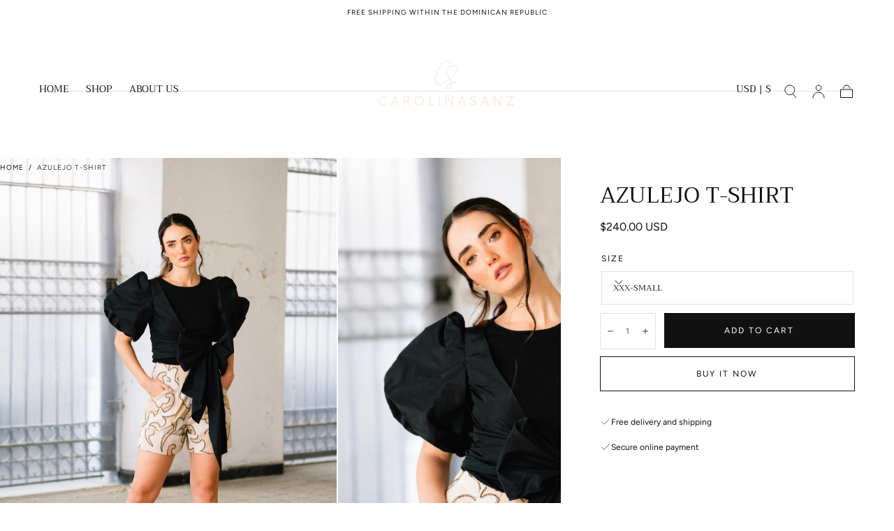

--- FILE ---
content_type: text/html; charset=utf-8
request_url: https://shop-carolinasanz.com/products/fuego-t-shirt
body_size: 29344
content:
<!doctype html>
<html class="no-js" lang="en">
  <head>
    <meta charset="utf-8">
    <meta http-equiv="X-UA-Compatible" content="IE=edge">
    <meta name="viewport" content="width=device-width,initial-scale=1,maximum-scale=1">
    <meta name="theme-color" content="">
    <link rel="canonical" href="https://shop-carolinasanz.com/products/fuego-t-shirt">
    <link rel="preconnect" href="https://cdn.shopify.com" crossorigin><link rel="icon" type="image/png" href="//shop-carolinasanz.com/cdn/shop/files/favicon.png?crop=center&height=32&v=1614316865&width=32"><link rel="preconnect" href="https://fonts.shopifycdn.com" crossorigin><title>
      AZULEJO T-SHIRT

        &ndash; Carolina Sanz </title>

    
      <meta name="description" content="Fabric ContentCO 79%, N%22 SP%9 | 55% PLR + 45% PL ColorBlack Description Our Azulejo T-Shirt features a classic fitted T-Shirt with contrasting texture puffed short sleeves in tier drop shape, and wrap around bow detail down the body.  ">
    

    

<meta property="og:site_name" content="Carolina Sanz ">
<meta property="og:url" content="https://shop-carolinasanz.com/products/fuego-t-shirt">
<meta property="og:title" content="AZULEJO T-SHIRT">
<meta property="og:type" content="product">
<meta property="og:description" content="Fabric ContentCO 79%, N%22 SP%9 | 55% PLR + 45% PL ColorBlack Description Our Azulejo T-Shirt features a classic fitted T-Shirt with contrasting texture puffed short sleeves in tier drop shape, and wrap around bow detail down the body.  "><meta property="og:image" content="http://shop-carolinasanz.com/cdn/shop/files/SEB00156.jpg?v=1711560554">
  <meta property="og:image:secure_url" content="https://shop-carolinasanz.com/cdn/shop/files/SEB00156.jpg?v=1711560554">
  <meta property="og:image:width" content="2160">
  <meta property="og:image:height" content="2700"><meta property="og:price:amount" content="240.00">
  <meta property="og:price:currency" content="USD"><meta name="twitter:card" content="summary_large_image">
<meta name="twitter:title" content="AZULEJO T-SHIRT">
<meta name="twitter:description" content="Fabric ContentCO 79%, N%22 SP%9 | 55% PLR + 45% PL ColorBlack Description Our Azulejo T-Shirt features a classic fitted T-Shirt with contrasting texture puffed short sleeves in tier drop shape, and wrap around bow detail down the body.  ">


    <script src="//shop-carolinasanz.com/cdn/shop/t/12/assets/pubsub.js?v=47587058936531202851742395872" defer="defer"></script>
    <script src="//shop-carolinasanz.com/cdn/shop/t/12/assets/global.js?v=66977373634177058801742395871" defer="defer"></script>

    <script>window.performance && window.performance.mark && window.performance.mark('shopify.content_for_header.start');</script><meta id="shopify-digital-wallet" name="shopify-digital-wallet" content="/45170360488/digital_wallets/dialog">
<meta name="shopify-checkout-api-token" content="903d7f3f54cca8952e0766729258f85f">
<meta id="in-context-paypal-metadata" data-shop-id="45170360488" data-venmo-supported="false" data-environment="production" data-locale="en_US" data-paypal-v4="true" data-currency="USD">
<link rel="alternate" type="application/json+oembed" href="https://shop-carolinasanz.com/products/fuego-t-shirt.oembed">
<script async="async" src="/checkouts/internal/preloads.js?locale=en-US"></script>
<script id="shopify-features" type="application/json">{"accessToken":"903d7f3f54cca8952e0766729258f85f","betas":["rich-media-storefront-analytics"],"domain":"shop-carolinasanz.com","predictiveSearch":true,"shopId":45170360488,"locale":"en"}</script>
<script>var Shopify = Shopify || {};
Shopify.shop = "carolina-sanz.myshopify.com";
Shopify.locale = "en";
Shopify.currency = {"active":"USD","rate":"1.0"};
Shopify.country = "US";
Shopify.theme = {"name":"Sahara","id":144578937000,"schema_name":"Sahara","schema_version":"1.2.10","theme_store_id":1926,"role":"main"};
Shopify.theme.handle = "null";
Shopify.theme.style = {"id":null,"handle":null};
Shopify.cdnHost = "shop-carolinasanz.com/cdn";
Shopify.routes = Shopify.routes || {};
Shopify.routes.root = "/";</script>
<script type="module">!function(o){(o.Shopify=o.Shopify||{}).modules=!0}(window);</script>
<script>!function(o){function n(){var o=[];function n(){o.push(Array.prototype.slice.apply(arguments))}return n.q=o,n}var t=o.Shopify=o.Shopify||{};t.loadFeatures=n(),t.autoloadFeatures=n()}(window);</script>
<script id="shop-js-analytics" type="application/json">{"pageType":"product"}</script>
<script defer="defer" async type="module" src="//shop-carolinasanz.com/cdn/shopifycloud/shop-js/modules/v2/client.init-shop-cart-sync_C5BV16lS.en.esm.js"></script>
<script defer="defer" async type="module" src="//shop-carolinasanz.com/cdn/shopifycloud/shop-js/modules/v2/chunk.common_CygWptCX.esm.js"></script>
<script type="module">
  await import("//shop-carolinasanz.com/cdn/shopifycloud/shop-js/modules/v2/client.init-shop-cart-sync_C5BV16lS.en.esm.js");
await import("//shop-carolinasanz.com/cdn/shopifycloud/shop-js/modules/v2/chunk.common_CygWptCX.esm.js");

  window.Shopify.SignInWithShop?.initShopCartSync?.({"fedCMEnabled":true,"windoidEnabled":true});

</script>
<script id="__st">var __st={"a":45170360488,"offset":-14400,"reqid":"cd7abb47-61e1-4d20-b369-fcc67a4844ba-1768647828","pageurl":"shop-carolinasanz.com\/products\/fuego-t-shirt","u":"73f023f23d2b","p":"product","rtyp":"product","rid":8232706015400};</script>
<script>window.ShopifyPaypalV4VisibilityTracking = true;</script>
<script id="captcha-bootstrap">!function(){'use strict';const t='contact',e='account',n='new_comment',o=[[t,t],['blogs',n],['comments',n],[t,'customer']],c=[[e,'customer_login'],[e,'guest_login'],[e,'recover_customer_password'],[e,'create_customer']],r=t=>t.map((([t,e])=>`form[action*='/${t}']:not([data-nocaptcha='true']) input[name='form_type'][value='${e}']`)).join(','),a=t=>()=>t?[...document.querySelectorAll(t)].map((t=>t.form)):[];function s(){const t=[...o],e=r(t);return a(e)}const i='password',u='form_key',d=['recaptcha-v3-token','g-recaptcha-response','h-captcha-response',i],f=()=>{try{return window.sessionStorage}catch{return}},m='__shopify_v',_=t=>t.elements[u];function p(t,e,n=!1){try{const o=window.sessionStorage,c=JSON.parse(o.getItem(e)),{data:r}=function(t){const{data:e,action:n}=t;return t[m]||n?{data:e,action:n}:{data:t,action:n}}(c);for(const[e,n]of Object.entries(r))t.elements[e]&&(t.elements[e].value=n);n&&o.removeItem(e)}catch(o){console.error('form repopulation failed',{error:o})}}const l='form_type',E='cptcha';function T(t){t.dataset[E]=!0}const w=window,h=w.document,L='Shopify',v='ce_forms',y='captcha';let A=!1;((t,e)=>{const n=(g='f06e6c50-85a8-45c8-87d0-21a2b65856fe',I='https://cdn.shopify.com/shopifycloud/storefront-forms-hcaptcha/ce_storefront_forms_captcha_hcaptcha.v1.5.2.iife.js',D={infoText:'Protected by hCaptcha',privacyText:'Privacy',termsText:'Terms'},(t,e,n)=>{const o=w[L][v],c=o.bindForm;if(c)return c(t,g,e,D).then(n);var r;o.q.push([[t,g,e,D],n]),r=I,A||(h.body.append(Object.assign(h.createElement('script'),{id:'captcha-provider',async:!0,src:r})),A=!0)});var g,I,D;w[L]=w[L]||{},w[L][v]=w[L][v]||{},w[L][v].q=[],w[L][y]=w[L][y]||{},w[L][y].protect=function(t,e){n(t,void 0,e),T(t)},Object.freeze(w[L][y]),function(t,e,n,w,h,L){const[v,y,A,g]=function(t,e,n){const i=e?o:[],u=t?c:[],d=[...i,...u],f=r(d),m=r(i),_=r(d.filter((([t,e])=>n.includes(e))));return[a(f),a(m),a(_),s()]}(w,h,L),I=t=>{const e=t.target;return e instanceof HTMLFormElement?e:e&&e.form},D=t=>v().includes(t);t.addEventListener('submit',(t=>{const e=I(t);if(!e)return;const n=D(e)&&!e.dataset.hcaptchaBound&&!e.dataset.recaptchaBound,o=_(e),c=g().includes(e)&&(!o||!o.value);(n||c)&&t.preventDefault(),c&&!n&&(function(t){try{if(!f())return;!function(t){const e=f();if(!e)return;const n=_(t);if(!n)return;const o=n.value;o&&e.removeItem(o)}(t);const e=Array.from(Array(32),(()=>Math.random().toString(36)[2])).join('');!function(t,e){_(t)||t.append(Object.assign(document.createElement('input'),{type:'hidden',name:u})),t.elements[u].value=e}(t,e),function(t,e){const n=f();if(!n)return;const o=[...t.querySelectorAll(`input[type='${i}']`)].map((({name:t})=>t)),c=[...d,...o],r={};for(const[a,s]of new FormData(t).entries())c.includes(a)||(r[a]=s);n.setItem(e,JSON.stringify({[m]:1,action:t.action,data:r}))}(t,e)}catch(e){console.error('failed to persist form',e)}}(e),e.submit())}));const S=(t,e)=>{t&&!t.dataset[E]&&(n(t,e.some((e=>e===t))),T(t))};for(const o of['focusin','change'])t.addEventListener(o,(t=>{const e=I(t);D(e)&&S(e,y())}));const B=e.get('form_key'),M=e.get(l),P=B&&M;t.addEventListener('DOMContentLoaded',(()=>{const t=y();if(P)for(const e of t)e.elements[l].value===M&&p(e,B);[...new Set([...A(),...v().filter((t=>'true'===t.dataset.shopifyCaptcha))])].forEach((e=>S(e,t)))}))}(h,new URLSearchParams(w.location.search),n,t,e,['guest_login'])})(!0,!0)}();</script>
<script integrity="sha256-4kQ18oKyAcykRKYeNunJcIwy7WH5gtpwJnB7kiuLZ1E=" data-source-attribution="shopify.loadfeatures" defer="defer" src="//shop-carolinasanz.com/cdn/shopifycloud/storefront/assets/storefront/load_feature-a0a9edcb.js" crossorigin="anonymous"></script>
<script data-source-attribution="shopify.dynamic_checkout.dynamic.init">var Shopify=Shopify||{};Shopify.PaymentButton=Shopify.PaymentButton||{isStorefrontPortableWallets:!0,init:function(){window.Shopify.PaymentButton.init=function(){};var t=document.createElement("script");t.src="https://shop-carolinasanz.com/cdn/shopifycloud/portable-wallets/latest/portable-wallets.en.js",t.type="module",document.head.appendChild(t)}};
</script>
<script data-source-attribution="shopify.dynamic_checkout.buyer_consent">
  function portableWalletsHideBuyerConsent(e){var t=document.getElementById("shopify-buyer-consent"),n=document.getElementById("shopify-subscription-policy-button");t&&n&&(t.classList.add("hidden"),t.setAttribute("aria-hidden","true"),n.removeEventListener("click",e))}function portableWalletsShowBuyerConsent(e){var t=document.getElementById("shopify-buyer-consent"),n=document.getElementById("shopify-subscription-policy-button");t&&n&&(t.classList.remove("hidden"),t.removeAttribute("aria-hidden"),n.addEventListener("click",e))}window.Shopify?.PaymentButton&&(window.Shopify.PaymentButton.hideBuyerConsent=portableWalletsHideBuyerConsent,window.Shopify.PaymentButton.showBuyerConsent=portableWalletsShowBuyerConsent);
</script>
<script>
  function portableWalletsCleanup(e){e&&e.src&&console.error("Failed to load portable wallets script "+e.src);var t=document.querySelectorAll("shopify-accelerated-checkout .shopify-payment-button__skeleton, shopify-accelerated-checkout-cart .wallet-cart-button__skeleton"),e=document.getElementById("shopify-buyer-consent");for(let e=0;e<t.length;e++)t[e].remove();e&&e.remove()}function portableWalletsNotLoadedAsModule(e){e instanceof ErrorEvent&&"string"==typeof e.message&&e.message.includes("import.meta")&&"string"==typeof e.filename&&e.filename.includes("portable-wallets")&&(window.removeEventListener("error",portableWalletsNotLoadedAsModule),window.Shopify.PaymentButton.failedToLoad=e,"loading"===document.readyState?document.addEventListener("DOMContentLoaded",window.Shopify.PaymentButton.init):window.Shopify.PaymentButton.init())}window.addEventListener("error",portableWalletsNotLoadedAsModule);
</script>

<script type="module" src="https://shop-carolinasanz.com/cdn/shopifycloud/portable-wallets/latest/portable-wallets.en.js" onError="portableWalletsCleanup(this)" crossorigin="anonymous"></script>
<script nomodule>
  document.addEventListener("DOMContentLoaded", portableWalletsCleanup);
</script>

<link id="shopify-accelerated-checkout-styles" rel="stylesheet" media="screen" href="https://shop-carolinasanz.com/cdn/shopifycloud/portable-wallets/latest/accelerated-checkout-backwards-compat.css" crossorigin="anonymous">
<style id="shopify-accelerated-checkout-cart">
        #shopify-buyer-consent {
  margin-top: 1em;
  display: inline-block;
  width: 100%;
}

#shopify-buyer-consent.hidden {
  display: none;
}

#shopify-subscription-policy-button {
  background: none;
  border: none;
  padding: 0;
  text-decoration: underline;
  font-size: inherit;
  cursor: pointer;
}

#shopify-subscription-policy-button::before {
  box-shadow: none;
}

      </style>

<script>window.performance && window.performance.mark && window.performance.mark('shopify.content_for_header.end');</script>
<style data-shopify>

  @font-face {
  font-family: Figtree;
  font-weight: 400;
  font-style: normal;
  font-display: swap;
  src: url("//shop-carolinasanz.com/cdn/fonts/figtree/figtree_n4.3c0838aba1701047e60be6a99a1b0a40ce9b8419.woff2") format("woff2"),
       url("//shop-carolinasanz.com/cdn/fonts/figtree/figtree_n4.c0575d1db21fc3821f17fd6617d3dee552312137.woff") format("woff");
}

  
  @font-face {
  font-family: Figtree;
  font-weight: 400;
  font-style: normal;
  font-display: swap;
  src: url("//shop-carolinasanz.com/cdn/fonts/figtree/figtree_n4.3c0838aba1701047e60be6a99a1b0a40ce9b8419.woff2") format("woff2"),
       url("//shop-carolinasanz.com/cdn/fonts/figtree/figtree_n4.c0575d1db21fc3821f17fd6617d3dee552312137.woff") format("woff");
}

  @font-face {
  font-family: Figtree;
  font-weight: 700;
  font-style: normal;
  font-display: swap;
  src: url("//shop-carolinasanz.com/cdn/fonts/figtree/figtree_n7.2fd9bfe01586148e644724096c9d75e8c7a90e55.woff2") format("woff2"),
       url("//shop-carolinasanz.com/cdn/fonts/figtree/figtree_n7.ea05de92d862f9594794ab281c4c3a67501ef5fc.woff") format("woff");
}

  @font-face {
  font-family: Figtree;
  font-weight: 400;
  font-style: italic;
  font-display: swap;
  src: url("//shop-carolinasanz.com/cdn/fonts/figtree/figtree_i4.89f7a4275c064845c304a4cf8a4a586060656db2.woff2") format("woff2"),
       url("//shop-carolinasanz.com/cdn/fonts/figtree/figtree_i4.6f955aaaafc55a22ffc1f32ecf3756859a5ad3e2.woff") format("woff");
}

  @font-face {
  font-family: Figtree;
  font-weight: 700;
  font-style: italic;
  font-display: swap;
  src: url("//shop-carolinasanz.com/cdn/fonts/figtree/figtree_i7.06add7096a6f2ab742e09ec7e498115904eda1fe.woff2") format("woff2"),
       url("//shop-carolinasanz.com/cdn/fonts/figtree/figtree_i7.ee584b5fcaccdbb5518c0228158941f8df81b101.woff") format("woff");
}

  @font-face {
  font-family: Trirong;
  font-weight: 400;
  font-style: normal;
  font-display: swap;
  src: url("//shop-carolinasanz.com/cdn/fonts/trirong/trirong_n4.46b40419aaa69bf77077c3108d75dad5a0318d4b.woff2") format("woff2"),
       url("//shop-carolinasanz.com/cdn/fonts/trirong/trirong_n4.97753898e63cd7e164ad614681eba2c7fe577190.woff") format("woff");
}

  @font-face {
  font-family: Figtree;
  font-weight: 400;
  font-style: normal;
  font-display: swap;
  src: url("//shop-carolinasanz.com/cdn/fonts/figtree/figtree_n4.3c0838aba1701047e60be6a99a1b0a40ce9b8419.woff2") format("woff2"),
       url("//shop-carolinasanz.com/cdn/fonts/figtree/figtree_n4.c0575d1db21fc3821f17fd6617d3dee552312137.woff") format("woff");
}


  :root {
    /* default properties */
    --header-height: 94px;

    --default-header-height: 5.6rem;
    --default-announcement-bar-height: 2.7rem;

    --font-body-family: Figtree, sans-serif;
    --font-body-style: normal;
    --font-body-weight: 400;

    --font-heading-family: Trirong, serif;
    --font-heading-style: normal;
    --font-heading-weight: 400;

    --font-button-family: Figtree, sans-serif;
    --font-button-style: normal;
    --font-button-weight: 400;

    --font-heading-letter-spacing: 0;
    --font-heading-text-transform: uppercase;

    --font-body-scale: 1.0;
    --font-heading-scale: 1.0;

    --font-weight-normal: 400;
    --font-weight-bold: 700;
    --font-weight-light: ;

    --line-height-extra-small: 1;
    --line-height-small: 1.3;
    --line-height-medium: 1.6;

    --letter-spacing-extra-small: .05rem;
    --letter-spacing-small: .1rem;
    --letter-spacing-medium: .2rem;

    --h1-multiplier: 3.2rem;
    --h2-multiplier: 2.4rem;
    --h3-multiplier: 1.8rem;
    --h4-multiplier: 1.6rem;
    --h5-multiplier: 1.4rem;
    --h6-multiplier: 1.2rem;

    --font-size-extra-small: 1rem;
    --font-size-small: 1.2rem;
    --font-size-medium: 1.4rem;
    --font-size-large: 1.6rem;
    --font-size-extra-large: 1.8rem;

    --font-size-static-extra-small: 1rem;
    --font-size-static-small: 1.2rem;
    --font-size-static-medium: 1.4rem;
    --font-size-static-large: 1.6rem;
    --font-size-static-extra-large: 1.8rem;

    /* Typography */
    --color-heading-text: #111111;
    --color-heading-text-rgb: 17, 17, 17;
    --color-body-text: #5E5A59;
    --color-menu-transparent-text: #FFFFFF;

    /* Buttons and links */
    --color-button-outlined-text: #111111;
    --color-button-outlined-background: rgba(0,0,0,0);
    --color-button-filled-text: #FFFFFF;
    --color-button-filled-background: #111111;

    --color-button-background: transparent;
    --color-button-outline: #FFFFFF;
    --color-button-text: #FFFFFF;

    --color-form-text: #111111;
    --color-form-button-text: #FFFFFF;

    --button-border-radius: 0;
    --button-text-transform: uppercase;
    --input-border-radius: 0;

    /* Other elements */
    --color-link: #333232;
    --color-link-text: #111111;
    --color-default-link-text: #111111;
    --color-tag-text: #111111;
    --color-tag-background: #FFFFFF;
    --color-border-elements: #E6E2E1;
    --color-cart-number-text: #111111;
    --color-shipping-bar-progress: #CD9B77;

    /* Backgrounds */
    --color-body-background: #FFFFFF;
    --color-body-background-rgb: 255, 255, 255;
    --color-image-background: #F5EBDF;
    --color-body-background-transparent-50: rgba(255, 255, 255, 0.5);
    --color-popup-background: #FFFFFF;

    /* Background Colors */
    --color-background-primary: #000000;
    --color-background-inverse: #FFFFFF;
    --color-background-light: #E6E2E1;
    --color-background-dark: #333232;
    --color-background-accent-1: #F5EBDF;
    --color-background-accent-2: #CEDFDC;

    /* Text Colors */
    --color-text-primary: #111111;
    --color-text-secondary: #CD9B77;
    --color-text-inverse: #FFFFFF;

    /* Text default */
    --color-heading-text-default: #111111;
    --color-body-text-default: #5E5A59;

    --color-link-text-default: #111111;
    --color-default-link-text-default: #111111;

    /* Text secondary */
    --color-heading-text-secondary: #CD9B77;
    --color-body-text-secondary: #CD9B77;

    /* Text inverse */
    --color-heading-text-inverse: #FFFFFF;
    --color-body-text-inverse: #FFFFFF;

    --color-link-text-inverse: #FFFFFF;
    --color-default-link-text-inverse: #FFFFFF;

    /* Default section style */
    --color-default-background: #FFFFFF;
    --color-default-image-background: #F5EBDF;
    --color-default-border-elements: #E6E2E1;

    /* Secondary section style */
    --color-secondary-background: #CD9B77;
    --color-secondary-image-background: #F5EBDF;
    --color-secondary-border-elements: #E6E2E1;

    --color-button-hover-text: var(--color-button-text-inverse);
    --color-button-hover-outline: var(--color-button-outline);
    --color-button-hover-background: var(--color-button-outline);

    --color-success: #6BBD4F;
    --color-alert: #FAC151;
    --color-error: #D84339;
    --color-price-accent: #CD9B77;

    --color-white: #fff;
    --color-black: #111;
    --color-light: #ddd;

    --media-overlay-gradient-desktop: linear-gradient(180deg, rgba(0, 0, 0, 0) 0%, rgba(0, 0, 0, 0.25) 100%);
    --media-overlay-gradient-mobile: linear-gradient(180deg, rgba(0, 0, 0, 0) 0%, rgba(0, 0, 0, 0.25) 100%);

    --gradient-black: linear-gradient(180deg, rgba(0, 0, 0, 0) 0%, rgba(0, 0, 0, 0.2) 100%);
    --gradient-overlay-horizontal: linear-gradient(0deg, rgba(0, 0, 0, 0.2), rgba(0, 0, 0, 0.2));
    --color-popup-overlay: rgba(0, 0, 0, 0.5);

    --page-width: 1440px;
    --page-width-md: 880px;
    --page-width-xs: 656px;
    --page-gutter: 2.4rem;

    --section-vertical-padding: 7.6rem;
    --section-vertical-padding-desktop: 9.6rem;

    --section-spacing-unit-desktop: 1.6rem;
    --section-spacing-unit-mobile:  1.2rem;

    --duration-short: 200ms;
    --duration-default: 300ms;
    --duration-long: 400ms;
    --duration-extra-long: 600ms;

    --z-header: 800;
    --z-modals: 900;
    --z-fab: 750;

    /* Spacing */
    --spacing-unit: 1.6rem;
    --spacing-0: calc(var(--spacing-unit) * 0); /* 0 */
    --spacing-1: calc(var(--spacing-unit) * 0.25); /* 0.4rem */
    --spacing-2: calc(var(--spacing-unit) * 0.50); /* 0.8rem */
    --spacing-3: calc(var(--spacing-unit) * 0.75); /* 1.2rem */
    --spacing-4: calc(var(--spacing-unit) * 1); /* 1.6rem */
    --spacing-5: calc(var(--spacing-unit) * 1.5); /* 2.4rem */
    --spacing-6: calc(var(--spacing-unit) * 2); /* 3.2rem */
    --spacing-7: calc(var(--spacing-unit) * 3); /* 4.8rem */
    --spacing-8: calc(var(--spacing-unit) * 4); /* 6.4rem */
    --spacing-9: calc(var(--spacing-unit) * 6); /* 9.6rem */
    --spacing-10: calc(var(--spacing-unit) * 8); /* 12.8rem */
    --spacing-11: calc(var(--spacing-unit) * 10); /* 16rem */

    --header-top-position: calc(var(--header-height, var(--default-header-height)) + var(--announcement-bar-height, var(--default-announcement-bar-height)));

    --card-media-padding: 136.54%;
    --card-media-object-fit: cover;
    --card-media-background-color: #F5EBDF;

    --collection-sidebar-block-start: 0;

    --theme-js-animations-on-mobile: fade-in 800ms forwards paused;
  }

  

  @media screen and (min-width: 750px) {
    :root {
      /* default properties */
      --default-header-height: 94px;
      --default-announcement-bar-height: 3.5rem;

      --h1-multiplier: 4.0rem;
      --h2-multiplier: 3.2rem;
      --h3-multiplier: 2.4rem;
      --h4-multiplier: 1.8rem;
      --h5-multiplier: 1.6rem;
      --h6-multiplier: 1.4rem;

      --font-size-extra-small: 1.2rem;
      --font-size-small: 1.4rem;
      --font-size-medium: 1.6rem;
      --font-size-large: 1.8rem;
      --font-size-extra-large: 2rem;

      --page-gutter: 3.6rem;

      --section-vertical-padding: 8.6rem;
    }
  }

  @media screen and (min-width: 990px) {
    :root {
      --page-gutter: 4rem;
      --section-vertical-padding: 9.6rem;
    }
  }

  @media screen and (min-width: 1100px) {
    :root {
    --page-gutter: 5.6rem;
    }
  }

  :root {
    

  }</style><link href="//shop-carolinasanz.com/cdn/shop/t/12/assets/base.css?v=92155235675280498041742395871" rel="stylesheet" type="text/css" media="all" />
    <link href="//shop-carolinasanz.com/cdn/shop/t/12/assets/swiper-bundle.min.css?v=48885084202569707951742395872" rel="stylesheet" type="text/css" media="all" />
    <link rel="stylesheet" href="//shop-carolinasanz.com/cdn/shop/t/12/assets/component-drawer.css?v=63154456383635061391742395871" media="print" onload="this.media='all'">
    <noscript>
      <link href="//shop-carolinasanz.com/cdn/shop/t/12/assets/component-drawer.css?v=63154456383635061391742395871" rel="stylesheet" type="text/css" media="all" />
    </noscript><link rel="stylesheet" href="//shop-carolinasanz.com/cdn/shop/t/12/assets/component-predictive-search.css?v=108669943485170409351742395871" media="print" onload="this.media='all'">
      <script src="//shop-carolinasanz.com/cdn/shop/t/12/assets/predictive-search.js?v=92622284360457197551742395872" defer="defer"></script>
      <noscript><link href="//shop-carolinasanz.com/cdn/shop/t/12/assets/component-predictive-search.css?v=108669943485170409351742395871" rel="stylesheet" type="text/css" media="all" /></noscript>
<link rel="preload" as="font" href="//shop-carolinasanz.com/cdn/fonts/trirong/trirong_n4.46b40419aaa69bf77077c3108d75dad5a0318d4b.woff2" type="font/woff2" crossorigin><link rel="preload" as="font" href="//shop-carolinasanz.com/cdn/fonts/figtree/figtree_n4.3c0838aba1701047e60be6a99a1b0a40ce9b8419.woff2" type="font/woff2" crossorigin>

    <script>
      document.documentElement.className = document.documentElement.className.replace('no-js', 'js');

      if (Shopify.designMode) {
        document.documentElement.classList.add('shopify-design-mode');
      }
    </script>

    <script src="//shop-carolinasanz.com/cdn/shop/t/12/assets/swiper-bundle.min.js?v=95798399187309290401742395872" defer="defer"></script>
    <script src="//shop-carolinasanz.com/cdn/shop/t/12/assets/bodyScrollLock.min.js?v=15890374805268084651742395871" defer="defer"></script><script src="//shop-carolinasanz.com/cdn/shop/t/12/assets/lazysizes.min.js?v=134355369821296239011742395871" defer="defer"></script><link href="https://monorail-edge.shopifysvc.com" rel="dns-prefetch">
<script>(function(){if ("sendBeacon" in navigator && "performance" in window) {try {var session_token_from_headers = performance.getEntriesByType('navigation')[0].serverTiming.find(x => x.name == '_s').description;} catch {var session_token_from_headers = undefined;}var session_cookie_matches = document.cookie.match(/_shopify_s=([^;]*)/);var session_token_from_cookie = session_cookie_matches && session_cookie_matches.length === 2 ? session_cookie_matches[1] : "";var session_token = session_token_from_headers || session_token_from_cookie || "";function handle_abandonment_event(e) {var entries = performance.getEntries().filter(function(entry) {return /monorail-edge.shopifysvc.com/.test(entry.name);});if (!window.abandonment_tracked && entries.length === 0) {window.abandonment_tracked = true;var currentMs = Date.now();var navigation_start = performance.timing.navigationStart;var payload = {shop_id: 45170360488,url: window.location.href,navigation_start,duration: currentMs - navigation_start,session_token,page_type: "product"};window.navigator.sendBeacon("https://monorail-edge.shopifysvc.com/v1/produce", JSON.stringify({schema_id: "online_store_buyer_site_abandonment/1.1",payload: payload,metadata: {event_created_at_ms: currentMs,event_sent_at_ms: currentMs}}));}}window.addEventListener('pagehide', handle_abandonment_event);}}());</script>
<script id="web-pixels-manager-setup">(function e(e,d,r,n,o){if(void 0===o&&(o={}),!Boolean(null===(a=null===(i=window.Shopify)||void 0===i?void 0:i.analytics)||void 0===a?void 0:a.replayQueue)){var i,a;window.Shopify=window.Shopify||{};var t=window.Shopify;t.analytics=t.analytics||{};var s=t.analytics;s.replayQueue=[],s.publish=function(e,d,r){return s.replayQueue.push([e,d,r]),!0};try{self.performance.mark("wpm:start")}catch(e){}var l=function(){var e={modern:/Edge?\/(1{2}[4-9]|1[2-9]\d|[2-9]\d{2}|\d{4,})\.\d+(\.\d+|)|Firefox\/(1{2}[4-9]|1[2-9]\d|[2-9]\d{2}|\d{4,})\.\d+(\.\d+|)|Chrom(ium|e)\/(9{2}|\d{3,})\.\d+(\.\d+|)|(Maci|X1{2}).+ Version\/(15\.\d+|(1[6-9]|[2-9]\d|\d{3,})\.\d+)([,.]\d+|)( \(\w+\)|)( Mobile\/\w+|) Safari\/|Chrome.+OPR\/(9{2}|\d{3,})\.\d+\.\d+|(CPU[ +]OS|iPhone[ +]OS|CPU[ +]iPhone|CPU IPhone OS|CPU iPad OS)[ +]+(15[._]\d+|(1[6-9]|[2-9]\d|\d{3,})[._]\d+)([._]\d+|)|Android:?[ /-](13[3-9]|1[4-9]\d|[2-9]\d{2}|\d{4,})(\.\d+|)(\.\d+|)|Android.+Firefox\/(13[5-9]|1[4-9]\d|[2-9]\d{2}|\d{4,})\.\d+(\.\d+|)|Android.+Chrom(ium|e)\/(13[3-9]|1[4-9]\d|[2-9]\d{2}|\d{4,})\.\d+(\.\d+|)|SamsungBrowser\/([2-9]\d|\d{3,})\.\d+/,legacy:/Edge?\/(1[6-9]|[2-9]\d|\d{3,})\.\d+(\.\d+|)|Firefox\/(5[4-9]|[6-9]\d|\d{3,})\.\d+(\.\d+|)|Chrom(ium|e)\/(5[1-9]|[6-9]\d|\d{3,})\.\d+(\.\d+|)([\d.]+$|.*Safari\/(?![\d.]+ Edge\/[\d.]+$))|(Maci|X1{2}).+ Version\/(10\.\d+|(1[1-9]|[2-9]\d|\d{3,})\.\d+)([,.]\d+|)( \(\w+\)|)( Mobile\/\w+|) Safari\/|Chrome.+OPR\/(3[89]|[4-9]\d|\d{3,})\.\d+\.\d+|(CPU[ +]OS|iPhone[ +]OS|CPU[ +]iPhone|CPU IPhone OS|CPU iPad OS)[ +]+(10[._]\d+|(1[1-9]|[2-9]\d|\d{3,})[._]\d+)([._]\d+|)|Android:?[ /-](13[3-9]|1[4-9]\d|[2-9]\d{2}|\d{4,})(\.\d+|)(\.\d+|)|Mobile Safari.+OPR\/([89]\d|\d{3,})\.\d+\.\d+|Android.+Firefox\/(13[5-9]|1[4-9]\d|[2-9]\d{2}|\d{4,})\.\d+(\.\d+|)|Android.+Chrom(ium|e)\/(13[3-9]|1[4-9]\d|[2-9]\d{2}|\d{4,})\.\d+(\.\d+|)|Android.+(UC? ?Browser|UCWEB|U3)[ /]?(15\.([5-9]|\d{2,})|(1[6-9]|[2-9]\d|\d{3,})\.\d+)\.\d+|SamsungBrowser\/(5\.\d+|([6-9]|\d{2,})\.\d+)|Android.+MQ{2}Browser\/(14(\.(9|\d{2,})|)|(1[5-9]|[2-9]\d|\d{3,})(\.\d+|))(\.\d+|)|K[Aa][Ii]OS\/(3\.\d+|([4-9]|\d{2,})\.\d+)(\.\d+|)/},d=e.modern,r=e.legacy,n=navigator.userAgent;return n.match(d)?"modern":n.match(r)?"legacy":"unknown"}(),u="modern"===l?"modern":"legacy",c=(null!=n?n:{modern:"",legacy:""})[u],f=function(e){return[e.baseUrl,"/wpm","/b",e.hashVersion,"modern"===e.buildTarget?"m":"l",".js"].join("")}({baseUrl:d,hashVersion:r,buildTarget:u}),m=function(e){var d=e.version,r=e.bundleTarget,n=e.surface,o=e.pageUrl,i=e.monorailEndpoint;return{emit:function(e){var a=e.status,t=e.errorMsg,s=(new Date).getTime(),l=JSON.stringify({metadata:{event_sent_at_ms:s},events:[{schema_id:"web_pixels_manager_load/3.1",payload:{version:d,bundle_target:r,page_url:o,status:a,surface:n,error_msg:t},metadata:{event_created_at_ms:s}}]});if(!i)return console&&console.warn&&console.warn("[Web Pixels Manager] No Monorail endpoint provided, skipping logging."),!1;try{return self.navigator.sendBeacon.bind(self.navigator)(i,l)}catch(e){}var u=new XMLHttpRequest;try{return u.open("POST",i,!0),u.setRequestHeader("Content-Type","text/plain"),u.send(l),!0}catch(e){return console&&console.warn&&console.warn("[Web Pixels Manager] Got an unhandled error while logging to Monorail."),!1}}}}({version:r,bundleTarget:l,surface:e.surface,pageUrl:self.location.href,monorailEndpoint:e.monorailEndpoint});try{o.browserTarget=l,function(e){var d=e.src,r=e.async,n=void 0===r||r,o=e.onload,i=e.onerror,a=e.sri,t=e.scriptDataAttributes,s=void 0===t?{}:t,l=document.createElement("script"),u=document.querySelector("head"),c=document.querySelector("body");if(l.async=n,l.src=d,a&&(l.integrity=a,l.crossOrigin="anonymous"),s)for(var f in s)if(Object.prototype.hasOwnProperty.call(s,f))try{l.dataset[f]=s[f]}catch(e){}if(o&&l.addEventListener("load",o),i&&l.addEventListener("error",i),u)u.appendChild(l);else{if(!c)throw new Error("Did not find a head or body element to append the script");c.appendChild(l)}}({src:f,async:!0,onload:function(){if(!function(){var e,d;return Boolean(null===(d=null===(e=window.Shopify)||void 0===e?void 0:e.analytics)||void 0===d?void 0:d.initialized)}()){var d=window.webPixelsManager.init(e)||void 0;if(d){var r=window.Shopify.analytics;r.replayQueue.forEach((function(e){var r=e[0],n=e[1],o=e[2];d.publishCustomEvent(r,n,o)})),r.replayQueue=[],r.publish=d.publishCustomEvent,r.visitor=d.visitor,r.initialized=!0}}},onerror:function(){return m.emit({status:"failed",errorMsg:"".concat(f," has failed to load")})},sri:function(e){var d=/^sha384-[A-Za-z0-9+/=]+$/;return"string"==typeof e&&d.test(e)}(c)?c:"",scriptDataAttributes:o}),m.emit({status:"loading"})}catch(e){m.emit({status:"failed",errorMsg:(null==e?void 0:e.message)||"Unknown error"})}}})({shopId: 45170360488,storefrontBaseUrl: "https://shop-carolinasanz.com",extensionsBaseUrl: "https://extensions.shopifycdn.com/cdn/shopifycloud/web-pixels-manager",monorailEndpoint: "https://monorail-edge.shopifysvc.com/unstable/produce_batch",surface: "storefront-renderer",enabledBetaFlags: ["2dca8a86"],webPixelsConfigList: [{"id":"1277034664","configuration":"{\"config\":\"{\\\"google_tag_ids\\\":[\\\"G-1VNJPG5H3K\\\"],\\\"target_country\\\":\\\"ZZ\\\",\\\"gtag_events\\\":[{\\\"type\\\":\\\"search\\\",\\\"action_label\\\":\\\"G-1VNJPG5H3K\\\"},{\\\"type\\\":\\\"begin_checkout\\\",\\\"action_label\\\":\\\"G-1VNJPG5H3K\\\"},{\\\"type\\\":\\\"view_item\\\",\\\"action_label\\\":\\\"G-1VNJPG5H3K\\\"},{\\\"type\\\":\\\"purchase\\\",\\\"action_label\\\":\\\"G-1VNJPG5H3K\\\"},{\\\"type\\\":\\\"page_view\\\",\\\"action_label\\\":\\\"G-1VNJPG5H3K\\\"},{\\\"type\\\":\\\"add_payment_info\\\",\\\"action_label\\\":\\\"G-1VNJPG5H3K\\\"},{\\\"type\\\":\\\"add_to_cart\\\",\\\"action_label\\\":\\\"G-1VNJPG5H3K\\\"}],\\\"enable_monitoring_mode\\\":false}\"}","eventPayloadVersion":"v1","runtimeContext":"OPEN","scriptVersion":"b2a88bafab3e21179ed38636efcd8a93","type":"APP","apiClientId":1780363,"privacyPurposes":[],"dataSharingAdjustments":{"protectedCustomerApprovalScopes":["read_customer_address","read_customer_email","read_customer_name","read_customer_personal_data","read_customer_phone"]}},{"id":"shopify-app-pixel","configuration":"{}","eventPayloadVersion":"v1","runtimeContext":"STRICT","scriptVersion":"0450","apiClientId":"shopify-pixel","type":"APP","privacyPurposes":["ANALYTICS","MARKETING"]},{"id":"shopify-custom-pixel","eventPayloadVersion":"v1","runtimeContext":"LAX","scriptVersion":"0450","apiClientId":"shopify-pixel","type":"CUSTOM","privacyPurposes":["ANALYTICS","MARKETING"]}],isMerchantRequest: false,initData: {"shop":{"name":"Carolina Sanz ","paymentSettings":{"currencyCode":"USD"},"myshopifyDomain":"carolina-sanz.myshopify.com","countryCode":"DO","storefrontUrl":"https:\/\/shop-carolinasanz.com"},"customer":null,"cart":null,"checkout":null,"productVariants":[{"price":{"amount":240.0,"currencyCode":"USD"},"product":{"title":"AZULEJO T-SHIRT","vendor":"Carolina Sanz","id":"8232706015400","untranslatedTitle":"AZULEJO T-SHIRT","url":"\/products\/fuego-t-shirt","type":"Top"},"id":"47352851431592","image":{"src":"\/\/shop-carolinasanz.com\/cdn\/shop\/files\/SEB00156.jpg?v=1711560554"},"sku":null,"title":"XXX-SMALL","untranslatedTitle":"XXX-SMALL"},{"price":{"amount":240.0,"currencyCode":"USD"},"product":{"title":"AZULEJO T-SHIRT","vendor":"Carolina Sanz","id":"8232706015400","untranslatedTitle":"AZULEJO T-SHIRT","url":"\/products\/fuego-t-shirt","type":"Top"},"id":"47352851464360","image":{"src":"\/\/shop-carolinasanz.com\/cdn\/shop\/files\/SEB00156.jpg?v=1711560554"},"sku":null,"title":"XX-SMALL","untranslatedTitle":"XX-SMALL"},{"price":{"amount":240.0,"currencyCode":"USD"},"product":{"title":"AZULEJO T-SHIRT","vendor":"Carolina Sanz","id":"8232706015400","untranslatedTitle":"AZULEJO T-SHIRT","url":"\/products\/fuego-t-shirt","type":"Top"},"id":"47352851497128","image":{"src":"\/\/shop-carolinasanz.com\/cdn\/shop\/files\/SEB00156.jpg?v=1711560554"},"sku":null,"title":"X-SMALL","untranslatedTitle":"X-SMALL"},{"price":{"amount":240.0,"currencyCode":"USD"},"product":{"title":"AZULEJO T-SHIRT","vendor":"Carolina Sanz","id":"8232706015400","untranslatedTitle":"AZULEJO T-SHIRT","url":"\/products\/fuego-t-shirt","type":"Top"},"id":"47352851529896","image":{"src":"\/\/shop-carolinasanz.com\/cdn\/shop\/files\/SEB00156.jpg?v=1711560554"},"sku":null,"title":"SMALL","untranslatedTitle":"SMALL"},{"price":{"amount":240.0,"currencyCode":"USD"},"product":{"title":"AZULEJO T-SHIRT","vendor":"Carolina Sanz","id":"8232706015400","untranslatedTitle":"AZULEJO T-SHIRT","url":"\/products\/fuego-t-shirt","type":"Top"},"id":"47352851562664","image":{"src":"\/\/shop-carolinasanz.com\/cdn\/shop\/files\/SEB00156.jpg?v=1711560554"},"sku":null,"title":"MEDIUM","untranslatedTitle":"MEDIUM"},{"price":{"amount":240.0,"currencyCode":"USD"},"product":{"title":"AZULEJO T-SHIRT","vendor":"Carolina Sanz","id":"8232706015400","untranslatedTitle":"AZULEJO T-SHIRT","url":"\/products\/fuego-t-shirt","type":"Top"},"id":"47352851595432","image":{"src":"\/\/shop-carolinasanz.com\/cdn\/shop\/files\/SEB00156.jpg?v=1711560554"},"sku":null,"title":"LARGE","untranslatedTitle":"LARGE"},{"price":{"amount":240.0,"currencyCode":"USD"},"product":{"title":"AZULEJO T-SHIRT","vendor":"Carolina Sanz","id":"8232706015400","untranslatedTitle":"AZULEJO T-SHIRT","url":"\/products\/fuego-t-shirt","type":"Top"},"id":"47352851628200","image":{"src":"\/\/shop-carolinasanz.com\/cdn\/shop\/files\/SEB00156.jpg?v=1711560554"},"sku":null,"title":"X-LARGE","untranslatedTitle":"X-LARGE"},{"price":{"amount":240.0,"currencyCode":"USD"},"product":{"title":"AZULEJO T-SHIRT","vendor":"Carolina Sanz","id":"8232706015400","untranslatedTitle":"AZULEJO T-SHIRT","url":"\/products\/fuego-t-shirt","type":"Top"},"id":"47352851660968","image":{"src":"\/\/shop-carolinasanz.com\/cdn\/shop\/files\/SEB00156.jpg?v=1711560554"},"sku":null,"title":"XX-LARGE","untranslatedTitle":"XX-LARGE"},{"price":{"amount":240.0,"currencyCode":"USD"},"product":{"title":"AZULEJO T-SHIRT","vendor":"Carolina Sanz","id":"8232706015400","untranslatedTitle":"AZULEJO T-SHIRT","url":"\/products\/fuego-t-shirt","type":"Top"},"id":"47352851693736","image":{"src":"\/\/shop-carolinasanz.com\/cdn\/shop\/files\/SEB00156.jpg?v=1711560554"},"sku":null,"title":"XXX-LARGE","untranslatedTitle":"XXX-LARGE"}],"purchasingCompany":null},},"https://shop-carolinasanz.com/cdn","fcfee988w5aeb613cpc8e4bc33m6693e112",{"modern":"","legacy":""},{"shopId":"45170360488","storefrontBaseUrl":"https:\/\/shop-carolinasanz.com","extensionBaseUrl":"https:\/\/extensions.shopifycdn.com\/cdn\/shopifycloud\/web-pixels-manager","surface":"storefront-renderer","enabledBetaFlags":"[\"2dca8a86\"]","isMerchantRequest":"false","hashVersion":"fcfee988w5aeb613cpc8e4bc33m6693e112","publish":"custom","events":"[[\"page_viewed\",{}],[\"product_viewed\",{\"productVariant\":{\"price\":{\"amount\":240.0,\"currencyCode\":\"USD\"},\"product\":{\"title\":\"AZULEJO T-SHIRT\",\"vendor\":\"Carolina Sanz\",\"id\":\"8232706015400\",\"untranslatedTitle\":\"AZULEJO T-SHIRT\",\"url\":\"\/products\/fuego-t-shirt\",\"type\":\"Top\"},\"id\":\"47352851431592\",\"image\":{\"src\":\"\/\/shop-carolinasanz.com\/cdn\/shop\/files\/SEB00156.jpg?v=1711560554\"},\"sku\":null,\"title\":\"XXX-SMALL\",\"untranslatedTitle\":\"XXX-SMALL\"}}]]"});</script><script>
  window.ShopifyAnalytics = window.ShopifyAnalytics || {};
  window.ShopifyAnalytics.meta = window.ShopifyAnalytics.meta || {};
  window.ShopifyAnalytics.meta.currency = 'USD';
  var meta = {"product":{"id":8232706015400,"gid":"gid:\/\/shopify\/Product\/8232706015400","vendor":"Carolina Sanz","type":"Top","handle":"fuego-t-shirt","variants":[{"id":47352851431592,"price":24000,"name":"AZULEJO T-SHIRT - XXX-SMALL","public_title":"XXX-SMALL","sku":null},{"id":47352851464360,"price":24000,"name":"AZULEJO T-SHIRT - XX-SMALL","public_title":"XX-SMALL","sku":null},{"id":47352851497128,"price":24000,"name":"AZULEJO T-SHIRT - X-SMALL","public_title":"X-SMALL","sku":null},{"id":47352851529896,"price":24000,"name":"AZULEJO T-SHIRT - SMALL","public_title":"SMALL","sku":null},{"id":47352851562664,"price":24000,"name":"AZULEJO T-SHIRT - MEDIUM","public_title":"MEDIUM","sku":null},{"id":47352851595432,"price":24000,"name":"AZULEJO T-SHIRT - LARGE","public_title":"LARGE","sku":null},{"id":47352851628200,"price":24000,"name":"AZULEJO T-SHIRT - X-LARGE","public_title":"X-LARGE","sku":null},{"id":47352851660968,"price":24000,"name":"AZULEJO T-SHIRT - XX-LARGE","public_title":"XX-LARGE","sku":null},{"id":47352851693736,"price":24000,"name":"AZULEJO T-SHIRT - XXX-LARGE","public_title":"XXX-LARGE","sku":null}],"remote":false},"page":{"pageType":"product","resourceType":"product","resourceId":8232706015400,"requestId":"cd7abb47-61e1-4d20-b369-fcc67a4844ba-1768647828"}};
  for (var attr in meta) {
    window.ShopifyAnalytics.meta[attr] = meta[attr];
  }
</script>
<script class="analytics">
  (function () {
    var customDocumentWrite = function(content) {
      var jquery = null;

      if (window.jQuery) {
        jquery = window.jQuery;
      } else if (window.Checkout && window.Checkout.$) {
        jquery = window.Checkout.$;
      }

      if (jquery) {
        jquery('body').append(content);
      }
    };

    var hasLoggedConversion = function(token) {
      if (token) {
        return document.cookie.indexOf('loggedConversion=' + token) !== -1;
      }
      return false;
    }

    var setCookieIfConversion = function(token) {
      if (token) {
        var twoMonthsFromNow = new Date(Date.now());
        twoMonthsFromNow.setMonth(twoMonthsFromNow.getMonth() + 2);

        document.cookie = 'loggedConversion=' + token + '; expires=' + twoMonthsFromNow;
      }
    }

    var trekkie = window.ShopifyAnalytics.lib = window.trekkie = window.trekkie || [];
    if (trekkie.integrations) {
      return;
    }
    trekkie.methods = [
      'identify',
      'page',
      'ready',
      'track',
      'trackForm',
      'trackLink'
    ];
    trekkie.factory = function(method) {
      return function() {
        var args = Array.prototype.slice.call(arguments);
        args.unshift(method);
        trekkie.push(args);
        return trekkie;
      };
    };
    for (var i = 0; i < trekkie.methods.length; i++) {
      var key = trekkie.methods[i];
      trekkie[key] = trekkie.factory(key);
    }
    trekkie.load = function(config) {
      trekkie.config = config || {};
      trekkie.config.initialDocumentCookie = document.cookie;
      var first = document.getElementsByTagName('script')[0];
      var script = document.createElement('script');
      script.type = 'text/javascript';
      script.onerror = function(e) {
        var scriptFallback = document.createElement('script');
        scriptFallback.type = 'text/javascript';
        scriptFallback.onerror = function(error) {
                var Monorail = {
      produce: function produce(monorailDomain, schemaId, payload) {
        var currentMs = new Date().getTime();
        var event = {
          schema_id: schemaId,
          payload: payload,
          metadata: {
            event_created_at_ms: currentMs,
            event_sent_at_ms: currentMs
          }
        };
        return Monorail.sendRequest("https://" + monorailDomain + "/v1/produce", JSON.stringify(event));
      },
      sendRequest: function sendRequest(endpointUrl, payload) {
        // Try the sendBeacon API
        if (window && window.navigator && typeof window.navigator.sendBeacon === 'function' && typeof window.Blob === 'function' && !Monorail.isIos12()) {
          var blobData = new window.Blob([payload], {
            type: 'text/plain'
          });

          if (window.navigator.sendBeacon(endpointUrl, blobData)) {
            return true;
          } // sendBeacon was not successful

        } // XHR beacon

        var xhr = new XMLHttpRequest();

        try {
          xhr.open('POST', endpointUrl);
          xhr.setRequestHeader('Content-Type', 'text/plain');
          xhr.send(payload);
        } catch (e) {
          console.log(e);
        }

        return false;
      },
      isIos12: function isIos12() {
        return window.navigator.userAgent.lastIndexOf('iPhone; CPU iPhone OS 12_') !== -1 || window.navigator.userAgent.lastIndexOf('iPad; CPU OS 12_') !== -1;
      }
    };
    Monorail.produce('monorail-edge.shopifysvc.com',
      'trekkie_storefront_load_errors/1.1',
      {shop_id: 45170360488,
      theme_id: 144578937000,
      app_name: "storefront",
      context_url: window.location.href,
      source_url: "//shop-carolinasanz.com/cdn/s/trekkie.storefront.cd680fe47e6c39ca5d5df5f0a32d569bc48c0f27.min.js"});

        };
        scriptFallback.async = true;
        scriptFallback.src = '//shop-carolinasanz.com/cdn/s/trekkie.storefront.cd680fe47e6c39ca5d5df5f0a32d569bc48c0f27.min.js';
        first.parentNode.insertBefore(scriptFallback, first);
      };
      script.async = true;
      script.src = '//shop-carolinasanz.com/cdn/s/trekkie.storefront.cd680fe47e6c39ca5d5df5f0a32d569bc48c0f27.min.js';
      first.parentNode.insertBefore(script, first);
    };
    trekkie.load(
      {"Trekkie":{"appName":"storefront","development":false,"defaultAttributes":{"shopId":45170360488,"isMerchantRequest":null,"themeId":144578937000,"themeCityHash":"8784675769390622492","contentLanguage":"en","currency":"USD","eventMetadataId":"6d6e74a8-725a-4b71-b369-8492812514ce"},"isServerSideCookieWritingEnabled":true,"monorailRegion":"shop_domain","enabledBetaFlags":["65f19447"]},"Session Attribution":{},"S2S":{"facebookCapiEnabled":false,"source":"trekkie-storefront-renderer","apiClientId":580111}}
    );

    var loaded = false;
    trekkie.ready(function() {
      if (loaded) return;
      loaded = true;

      window.ShopifyAnalytics.lib = window.trekkie;

      var originalDocumentWrite = document.write;
      document.write = customDocumentWrite;
      try { window.ShopifyAnalytics.merchantGoogleAnalytics.call(this); } catch(error) {};
      document.write = originalDocumentWrite;

      window.ShopifyAnalytics.lib.page(null,{"pageType":"product","resourceType":"product","resourceId":8232706015400,"requestId":"cd7abb47-61e1-4d20-b369-fcc67a4844ba-1768647828","shopifyEmitted":true});

      var match = window.location.pathname.match(/checkouts\/(.+)\/(thank_you|post_purchase)/)
      var token = match? match[1]: undefined;
      if (!hasLoggedConversion(token)) {
        setCookieIfConversion(token);
        window.ShopifyAnalytics.lib.track("Viewed Product",{"currency":"USD","variantId":47352851431592,"productId":8232706015400,"productGid":"gid:\/\/shopify\/Product\/8232706015400","name":"AZULEJO T-SHIRT - XXX-SMALL","price":"240.00","sku":null,"brand":"Carolina Sanz","variant":"XXX-SMALL","category":"Top","nonInteraction":true,"remote":false},undefined,undefined,{"shopifyEmitted":true});
      window.ShopifyAnalytics.lib.track("monorail:\/\/trekkie_storefront_viewed_product\/1.1",{"currency":"USD","variantId":47352851431592,"productId":8232706015400,"productGid":"gid:\/\/shopify\/Product\/8232706015400","name":"AZULEJO T-SHIRT - XXX-SMALL","price":"240.00","sku":null,"brand":"Carolina Sanz","variant":"XXX-SMALL","category":"Top","nonInteraction":true,"remote":false,"referer":"https:\/\/shop-carolinasanz.com\/products\/fuego-t-shirt"});
      }
    });


        var eventsListenerScript = document.createElement('script');
        eventsListenerScript.async = true;
        eventsListenerScript.src = "//shop-carolinasanz.com/cdn/shopifycloud/storefront/assets/shop_events_listener-3da45d37.js";
        document.getElementsByTagName('head')[0].appendChild(eventsListenerScript);

})();</script>
<script
  defer
  src="https://shop-carolinasanz.com/cdn/shopifycloud/perf-kit/shopify-perf-kit-3.0.4.min.js"
  data-application="storefront-renderer"
  data-shop-id="45170360488"
  data-render-region="gcp-us-central1"
  data-page-type="product"
  data-theme-instance-id="144578937000"
  data-theme-name="Sahara"
  data-theme-version="1.2.10"
  data-monorail-region="shop_domain"
  data-resource-timing-sampling-rate="10"
  data-shs="true"
  data-shs-beacon="true"
  data-shs-export-with-fetch="true"
  data-shs-logs-sample-rate="1"
  data-shs-beacon-endpoint="https://shop-carolinasanz.com/api/collect"
></script>
</head>

  <body class="template template--product template-theme--sahara is-at-top">
    <a class="skip-to-content-link button visually-hidden" href="#MainContent">Skip to content</a><!-- BEGIN sections: header-group -->
<div id="shopify-section-sections--18478799650984__announcement-bar" class="shopify-section shopify-section-group-header-group section--announcement-bar"><link href="//shop-carolinasanz.com/cdn/shop/t/12/assets/section-bar.css?v=42062013703150625891742395872" rel="stylesheet" type="text/css" media="all" />
<script src="//shop-carolinasanz.com/cdn/shop/t/12/assets/announcement-bar-slider.js?v=62807835695569751581742395871" defer="defer"></script>

<div class='bar js-announcement-bar text-colors-default background-colors-inverse'>
  <div class='container'>
    <div class='bar__inner'><announcement-bar-slider
          class='swiper bar__swiper'
          data-autoplay-interval='6000'
          data-swiper-options='{"loop":true,"autoplay":{"delay":6000}}'
        >
          <div class='swiper-wrapper'><div class='swiper-slide'>
                <div class='bar__text-content'>
                  <p>FREE SHIPPING within the Dominican Republic</p>
</div>
              </div><div class='swiper-slide'>
                <div class='bar__text-content'>
                  <p>FREE SHIPPING within the Dominican Republic</p>
</div>
              </div></div>
        </announcement-bar-slider></div>
  </div>
</div>
</div><div id="shopify-section-sections--18478799650984__header" class="shopify-section shopify-section-group-header-group section-header"><link href="//shop-carolinasanz.com/cdn/shop/t/12/assets/section-header.css?v=106268043772480223871742395872" rel="stylesheet" type="text/css" media="all" />
<script>
document.addEventListener('DOMContentLoaded', function () {
  const dropdownElements = document.querySelectorAll('.header__nav-dropdown');
  const sublinksElements = document.querySelectorAll('.header__nav-sublinks');
  const navItems = document.querySelectorAll('.header__nav-links-item');
  let hoverTimeout;

  dropdownElements.forEach(function (dropdownElement) {
    const dropdownWidth = dropdownElement.offsetWidth;
    dropdownElement.style.setProperty('--dropdown-after-width', `${dropdownWidth}px`);
  });

  sublinksElements.forEach(function (sublinksElement) {
    const sublinksHeight = sublinksElement.offsetHeight;
    sublinksElement.style.setProperty('--dropdown-after-height', `${sublinksHeight}px`);
  });

  navItems.forEach(function (item) {
    item.addEventListener('mouseover', function () {
      clearTimeout(hoverTimeout);

      navItems.forEach(function (otherItem) {
        if (otherItem !== item) {
          otherItem.style.pointerEvents = 'none';

          hoverTimeout = setTimeout(() => {
            otherItem.style.pointerEvents = '';
          }, 300);
        }
      });
    });

    item.addEventListener('mouseout', function () {
      clearTimeout(hoverTimeout);
      navItems.forEach(function (otherItem) {
        otherItem.style.pointerEvents = '';
      });
    });
  });
});
</script>

<header id="header" class="header js-header  background-colors-default text-colors-default has-bottom-border is-transparent-on-scroll section-sections--18478799650984__header" data-sticky-header="false">
  <div class="container container--fullwidth">
    <div class="header__inner"><header-drawer class="drawer drawer--start header__drawer mobile-drawer large-up-hide">
  <details id="Navigation-drawer-header" class="drawer__container">
    <summary
      class="drawer__button svg-color-inherit"
      id="Navigation-drawer-button-header"
      aria-label="Toggle menu drawer"
    ><svg width="24" height="24" viewBox="0 0 24 24" fill="none" xmlns="http://www.w3.org/2000/svg">
  <path d="M3 5H21" stroke="#111111" stroke-linecap="square"/>
  <path d="M3 12H21" stroke="#111111" stroke-linecap="square"/>
  <path d="M3 19H21" stroke="#111111" stroke-linecap="square"/>
</svg>

<svg width="24" height="24" viewBox="0 0 24 24" fill="none" xmlns="http://www.w3.org/2000/svg">
  <path d="M18 6L6 18" stroke="currentColor" stroke-linecap="square"/>
  <path d="M6 6L18 18" stroke="currentColor" stroke-linecap="square"/>
</svg>

<noscript><svg width="66" height="64" viewBox="0 0 66 64" fill="none" xmlns="http://www.w3.org/2000/svg">
  <path d="M0 32H63.3079" stroke="#111111"/>
  <path d="M49.98 46.9938C53.7027 38.8007 56.6521 35.3612 64 32.0224C56.4879 28.3248 53.5721 24.8728 49.98 17.0059" data-ignore-fill stroke="#111111"/>
</svg>
</noscript>
    </summary>

    <div class="drawer__content js-drawer" id="Navigation-menu-drawer-header" tabindex="-1">
      <button
        class="drawer__button-close header-drawer__button-close svg-color-inherit button-reset small-hide medium-hide no-js-hidden js-btn-close-drawer"
        aria-label="Close menu drawer"
      ><svg width="66" height="64" viewBox="0 0 66 64" fill="none" xmlns="http://www.w3.org/2000/svg">
  <path d="M0 32H63.3079" stroke="#111111"/>
  <path d="M49.98 46.9938C53.7027 38.8007 56.6521 35.3612 64 32.0224C56.4879 28.3248 53.5721 24.8728 49.98 17.0059" data-ignore-fill stroke="#111111"/>
</svg>
</button>

      <div class="drawer__row large-up-hide"><predictive-search class="search">
  <form action="/search">
    <div class="search__head">
      <div class="search__controls">
<div class="field field--search" data-input-wrapper><label for="search-mobile" class="field__label visually-hidden">Search</label><input
    type="search"
    id="search-mobile"
    name="q"
    placeholder="Search"
    
    
    
    
    
    
    
    role="combobox"
            aria-expanded="false"
            aria-owns="predictive-search-results-list"
            aria-controls="predictive-search-results-list"
            aria-haspopup="listbox"
            aria-autocomplete="list"
            autocorrect="off"
            autocomplete="off"
            autocapitalize="off"
            spellcheck="false"
    class="field__input"
  /><span
      class="field__message hidden"
      data-message
      
    ></span></div>
<button
          type="submit"
          class="search__button search__button--submit button-reset js-btn-submit"
          aria-label="Search"
        ><svg width="24" height="24" viewBox="0 0 24 24" fill="none" xmlns="http://www.w3.org/2000/svg">
  <path d="M14.8398 15.1072L20.143 21" stroke="#111111"/>
  <path d="M10.7146 16.7143C14.5017 16.7143 17.5717 13.6442 17.5717 9.85714C17.5717 6.07005 14.5017 3 10.7146 3C6.92747 3 3.85742 6.07005 3.85742 9.85714C3.85742 13.6442 6.92747 16.7143 10.7146 16.7143Z" stroke="#111111"  data-ignore-fill/>
</svg>
</button>

        <button
          type="button"
          class="search__button search__button--clear button-reset js-btn-clear-text"
          aria-label="Clear text"
          disabled
        ><svg width="24" height="24" viewBox="0 0 24 24" fill="none" xmlns="http://www.w3.org/2000/svg">
  <path d="M18 6L6 18" stroke="currentColor" stroke-linecap="square"/>
  <path d="M6 6L18 18" stroke="currentColor" stroke-linecap="square"/>
</svg>

</button>
      </div>
    </div><div class="search__message hidden js-message-error">
        <p data-text>Something went wrong. Please try again!</p>
      </div>

      <div class="search__body hidden js-results-container"></div></form>
</predictive-search>
</div>

      <div class="drawer__row drawer__row--gutter-lg">
        <accordion-default class="accordion">
          <nav class="drawer__nav">
            <ul class="drawer__menu list-unstyled" role="list"><li class="drawer__menu-item"><a
                      href="/"
                      class="drawer__nav-link h4"
                      
                    >HOME</a></li><li class="drawer__menu-item"><details class="accordion__section" id="Details-menu-drawer-menu-item-2">
                      <summary class="drawer__nav-link h4 js-btn">SHOP<svg width="24" height="24" viewBox="0 0 24 24" fill="none" xmlns="http://www.w3.org/2000/svg">
  <path d="M9 19L15.5 12C12.9616 9.26633 11.5384 7.73367 9 5" stroke="#111111" stroke-linecap="square" data-ignore-fill/>
</svg>
</summary>
                      <div class="accordion__body" id="link-shop">
                        <div class="drawer__submenu-first"><ul class="drawer__menu list-unstyled" role="list"><li class="drawer__submenu-first-item"><button class="drawer__submenu-btn ">SOLSTICE FALL-WINTER 2025<svg width="24" height="24" viewBox="0 0 24 24" fill="none" xmlns="http://www.w3.org/2000/svg">
  <path d="M9 19L15.5 12C12.9616 9.26633 11.5384 7.73367 9 5" stroke="#111111" stroke-linecap="square" data-ignore-fill/>
</svg>
</button><div class="drawer__submenu-second  drawer__submenu-layer" id="childlink-solstice-fall-winter-2025">
                                      <ul class="drawer__menu list-unstyled" role="list" tabindex="-1"><li class="drawer__submenu-second-item">
                                            <a
                                              href="/collections/tops/TOPS"
                                              class="drawer__submenu-link"
                                              
                                              title="TOPS"
                                            >TOPS</a>
                                          </li><li class="drawer__submenu-second-item">
                                            <a
                                              href="/collections/bottoms/BOTTOMS"
                                              class="drawer__submenu-link"
                                              
                                              title="BOTTOMS"
                                            >BOTTOMS</a>
                                          </li><li class="drawer__submenu-second-item">
                                            <a
                                              href="/collections/dresses/DRESSES"
                                              class="drawer__submenu-link"
                                              
                                              title="DRESSES"
                                            >DRESSES</a>
                                          </li></ul>
                                    </div></li><li class="drawer__submenu-first-item"><a
                                      href="/collections/holiday-capsule-collection-2025"
                                      class="drawer__submenu-link color-body-text"
                                      
                                    >HOLIDAY CAPSULE COLLECTION 2025 </a></li><li class="drawer__submenu-first-item"><a
                                      href="/collections/riviera-spring-summer-2025"
                                      class="drawer__submenu-link color-body-text"
                                      
                                    >RIVIERA SPRING-SUMMER 2025 </a></li><li class="drawer__submenu-first-item"><a
                                      href="/collections/mothers-day-capsule-collection"
                                      class="drawer__submenu-link color-body-text"
                                      
                                    >MOTHER&#39;S DAY 2025</a></li><li class="drawer__submenu-first-item"><a
                                      href="/collections/pre-spring-2025"
                                      class="drawer__submenu-link color-body-text"
                                      
                                    >PRE-SPRING 2025</a></li><li class="drawer__submenu-first-item"><button class="drawer__submenu-btn ">PAST COLLECTIONS<svg width="24" height="24" viewBox="0 0 24 24" fill="none" xmlns="http://www.w3.org/2000/svg">
  <path d="M9 19L15.5 12C12.9616 9.26633 11.5384 7.73367 9 5" stroke="#111111" stroke-linecap="square" data-ignore-fill/>
</svg>
</button><div class="drawer__submenu-second  drawer__submenu-layer" id="childlink-past-collections">
                                      <ul class="drawer__menu list-unstyled" role="list" tabindex="-1"><li class="drawer__submenu-second-item">
                                            <a
                                              href="/collections/la-fete"
                                              class="drawer__submenu-link"
                                              
                                              title="LA FÊTE"
                                            >LA FÊTE</a>
                                          </li><li class="drawer__submenu-second-item">
                                            <a
                                              href="/collections/volume-xii-alfarera"
                                              class="drawer__submenu-link"
                                              
                                              title="VOLUME XII ‘ALFARERA’"
                                            >VOLUME XII ‘ALFARERA’</a>
                                          </li><li class="drawer__submenu-second-item">
                                            <a
                                              href="/collections/volume-xi"
                                              class="drawer__submenu-link"
                                              
                                              title="VOLUME XI"
                                            >VOLUME XI</a>
                                          </li><li class="drawer__submenu-second-item">
                                            <a
                                              href="/collections/volume-x-le-jardin-1"
                                              class="drawer__submenu-link"
                                              
                                              title="Volume X ‘LE JARDIN’"
                                            >Volume X ‘LE JARDIN’</a>
                                          </li><li class="drawer__submenu-second-item">
                                            <a
                                              href="/collections/volume-ix-oasis"
                                              class="drawer__submenu-link"
                                              
                                              title="VOLUME IX ‘OASIS’"
                                            >VOLUME IX ‘OASIS’</a>
                                          </li></ul>
                                    </div></li></ul></div>
                      </div>
                    </details></li><li class="drawer__menu-item"><details class="accordion__section" id="Details-menu-drawer-menu-item-3">
                      <summary class="drawer__nav-link h4 js-btn">ABOUT US<svg width="24" height="24" viewBox="0 0 24 24" fill="none" xmlns="http://www.w3.org/2000/svg">
  <path d="M9 19L15.5 12C12.9616 9.26633 11.5384 7.73367 9 5" stroke="#111111" stroke-linecap="square" data-ignore-fill/>
</svg>
</summary>
                      <div class="accordion__body" id="link-about-us">
                        <div class="drawer__submenu-first"><ul class="drawer__menu list-unstyled" role="list"><li class="drawer__submenu-first-item"><a
                                      href="/pages/about-us"
                                      class="drawer__submenu-link color-body-text"
                                      
                                    >Our Designer and Brand</a></li><li class="drawer__submenu-first-item"><a
                                      href="/pages/our-team"
                                      class="drawer__submenu-link color-body-text"
                                      
                                    >Our Team</a></li></ul></div>
                      </div>
                    </details></li></ul>
          </nav>
        </accordion-default>
      </div><div class="drawer__row">
        <nav class="drawer__utils">
          <ul class="drawer__utils-items list-unstyled">
            <li class="drawer__utils-item">
              <a
                href="https://shopify.com/45170360488/account?locale=en&region_country=US"
                class="drawer__utils-link h6"
                title="Sign in"
              >My account</a>
            </li><li class="drawer__utils-item">
                <menu-drawer class="drawer"><style data-shopify>
  .country-drawer__button-text,
  .header__utils-link span.country-drawer__button-text {
    display: flex;
    align-items: start;
    column-gap: 4px;
  }
</style>


<details id="Country-drawer-header-drawer" class="drawer__container">
  <summary
    class="drawer__button drawer__button--text svg-color-inherit drawer__utils-link h6"
    id="Country-drawer-button-header-drawer"
    aria-label="Toggle country drawer"
  >
    <span class="drawer__button-text country-drawer__button-text">USD | $</span>

    <noscript><svg width="66" height="64" viewBox="0 0 66 64" fill="none" xmlns="http://www.w3.org/2000/svg">
  <path d="M0 32H63.3079" stroke="#111111"/>
  <path d="M49.98 46.9938C53.7027 38.8007 56.6521 35.3612 64 32.0224C56.4879 28.3248 53.5721 24.8728 49.98 17.0059" data-ignore-fill stroke="#111111"/>
</svg>
</noscript>
  </summary>

  <div class="drawer__content js-drawer" id="Country-menu-drawer-header-drawer" tabindex="-1">
    <button
      class="drawer__button-close text-current button-reset no-js-hidden js-btn-close-drawer svg-color-inherit"
      aria-label="Close country drawer"
      aria-controls="Country-menu-drawer-header-drawer"
      aria-expanded="false"
    ><svg width="66" height="64" viewBox="0 0 66 64" fill="none" xmlns="http://www.w3.org/2000/svg">
  <path d="M0 32H63.3079" stroke="#111111"/>
  <path d="M49.98 46.9938C53.7027 38.8007 56.6521 35.3612 64 32.0224C56.4879 28.3248 53.5721 24.8728 49.98 17.0059" data-ignore-fill stroke="#111111"/>
</svg>
</button>

    <div class="drawer__row drawer__row--gutter-sm"><h2 class="drawer__title heading-static">Change shipping country</h2><p>Update your country and language to be accurate with the place you&#39;re browsing from.</p></div><div class="drawer__row">
        <localization-form>
          <form method="post" action="/localization" id="localization_form" accept-charset="UTF-8" class="shopify-localization-form" enctype="multipart/form-data"><input type="hidden" name="form_type" value="localization" /><input type="hidden" name="utf8" value="✓" /><input type="hidden" name="_method" value="put" /><input type="hidden" name="return_to" value="/products/fuego-t-shirt" />
<div class="form-row">
                <div class="select-input">
                  <label for="country-drawer-selector-header-drawer" class="select-input__label visually-hidden">Change country and currency</label>

                  <div class="select-input__wrapper">
                    <select
                      name="country_code"
                      id="country-drawer-selector-header-drawer"
                      class="select-input__el"
                      aria-describedby="a11y-refresh-page-message"
                    ><option value="AF">Afghanistan (USD|$)</option><option value="AX">Åland Islands (USD|$)</option><option value="AL">Albania (USD|$)</option><option value="DZ">Algeria (USD|$)</option><option value="AD">Andorra (USD|$)</option><option value="AO">Angola (USD|$)</option><option value="AI">Anguilla (USD|$)</option><option value="AG">Antigua &amp; Barbuda (USD|$)</option><option value="AR">Argentina (USD|$)</option><option value="AM">Armenia (USD|$)</option><option value="AW">Aruba (USD|$)</option><option value="AC">Ascension Island (USD|$)</option><option value="AU">Australia (USD|$)</option><option value="AT">Austria (USD|$)</option><option value="AZ">Azerbaijan (USD|$)</option><option value="BS">Bahamas (USD|$)</option><option value="BH">Bahrain (USD|$)</option><option value="BD">Bangladesh (USD|$)</option><option value="BB">Barbados (USD|$)</option><option value="BY">Belarus (USD|$)</option><option value="BE">Belgium (USD|$)</option><option value="BZ">Belize (USD|$)</option><option value="BJ">Benin (USD|$)</option><option value="BM">Bermuda (USD|$)</option><option value="BT">Bhutan (USD|$)</option><option value="BO">Bolivia (USD|$)</option><option value="BA">Bosnia &amp; Herzegovina (USD|$)</option><option value="BW">Botswana (USD|$)</option><option value="BR">Brazil (USD|$)</option><option value="IO">British Indian Ocean Territory (USD|$)</option><option value="VG">British Virgin Islands (USD|$)</option><option value="BN">Brunei (USD|$)</option><option value="BG">Bulgaria (USD|$)</option><option value="BF">Burkina Faso (USD|$)</option><option value="BI">Burundi (USD|$)</option><option value="KH">Cambodia (USD|$)</option><option value="CM">Cameroon (USD|$)</option><option value="CA">Canada (USD|$)</option><option value="CV">Cape Verde (USD|$)</option><option value="BQ">Caribbean Netherlands (USD|$)</option><option value="KY">Cayman Islands (USD|$)</option><option value="CF">Central African Republic (USD|$)</option><option value="TD">Chad (USD|$)</option><option value="CL">Chile (USD|$)</option><option value="CN">China (USD|$)</option><option value="CX">Christmas Island (USD|$)</option><option value="CC">Cocos (Keeling) Islands (USD|$)</option><option value="CO">Colombia (USD|$)</option><option value="KM">Comoros (USD|$)</option><option value="CG">Congo - Brazzaville (USD|$)</option><option value="CD">Congo - Kinshasa (USD|$)</option><option value="CK">Cook Islands (USD|$)</option><option value="CR">Costa Rica (USD|$)</option><option value="CI">Côte d’Ivoire (USD|$)</option><option value="HR">Croatia (USD|$)</option><option value="CW">Curaçao (USD|$)</option><option value="CY">Cyprus (USD|$)</option><option value="CZ">Czechia (USD|$)</option><option value="DK">Denmark (USD|$)</option><option value="DJ">Djibouti (USD|$)</option><option value="DM">Dominica (USD|$)</option><option value="DO">Dominican Republic (USD|$)</option><option value="EC">Ecuador (USD|$)</option><option value="EG">Egypt (USD|$)</option><option value="SV">El Salvador (USD|$)</option><option value="GQ">Equatorial Guinea (USD|$)</option><option value="ER">Eritrea (USD|$)</option><option value="EE">Estonia (USD|$)</option><option value="SZ">Eswatini (USD|$)</option><option value="ET">Ethiopia (USD|$)</option><option value="FK">Falkland Islands (USD|$)</option><option value="FO">Faroe Islands (USD|$)</option><option value="FJ">Fiji (USD|$)</option><option value="FI">Finland (USD|$)</option><option value="FR">France (USD|$)</option><option value="GF">French Guiana (USD|$)</option><option value="PF">French Polynesia (USD|$)</option><option value="TF">French Southern Territories (USD|$)</option><option value="GA">Gabon (USD|$)</option><option value="GM">Gambia (USD|$)</option><option value="GE">Georgia (USD|$)</option><option value="DE">Germany (USD|$)</option><option value="GH">Ghana (USD|$)</option><option value="GI">Gibraltar (USD|$)</option><option value="GR">Greece (USD|$)</option><option value="GL">Greenland (USD|$)</option><option value="GD">Grenada (USD|$)</option><option value="GP">Guadeloupe (USD|$)</option><option value="GT">Guatemala (USD|$)</option><option value="GG">Guernsey (USD|$)</option><option value="GN">Guinea (USD|$)</option><option value="GW">Guinea-Bissau (USD|$)</option><option value="GY">Guyana (USD|$)</option><option value="HT">Haiti (USD|$)</option><option value="HN">Honduras (USD|$)</option><option value="HK">Hong Kong SAR (USD|$)</option><option value="HU">Hungary (USD|$)</option><option value="IS">Iceland (USD|$)</option><option value="IN">India (USD|$)</option><option value="ID">Indonesia (USD|$)</option><option value="IQ">Iraq (USD|$)</option><option value="IE">Ireland (USD|$)</option><option value="IM">Isle of Man (USD|$)</option><option value="IL">Israel (USD|$)</option><option value="IT">Italy (USD|$)</option><option value="JM">Jamaica (USD|$)</option><option value="JP">Japan (USD|$)</option><option value="JE">Jersey (USD|$)</option><option value="JO">Jordan (USD|$)</option><option value="KZ">Kazakhstan (USD|$)</option><option value="KE">Kenya (USD|$)</option><option value="KI">Kiribati (USD|$)</option><option value="XK">Kosovo (USD|$)</option><option value="KW">Kuwait (USD|$)</option><option value="KG">Kyrgyzstan (USD|$)</option><option value="LA">Laos (USD|$)</option><option value="LV">Latvia (USD|$)</option><option value="LB">Lebanon (USD|$)</option><option value="LS">Lesotho (USD|$)</option><option value="LR">Liberia (USD|$)</option><option value="LY">Libya (USD|$)</option><option value="LI">Liechtenstein (USD|$)</option><option value="LT">Lithuania (USD|$)</option><option value="LU">Luxembourg (USD|$)</option><option value="MO">Macao SAR (USD|$)</option><option value="MG">Madagascar (USD|$)</option><option value="MW">Malawi (USD|$)</option><option value="MY">Malaysia (USD|$)</option><option value="MV">Maldives (USD|$)</option><option value="ML">Mali (USD|$)</option><option value="MT">Malta (USD|$)</option><option value="MQ">Martinique (USD|$)</option><option value="MR">Mauritania (USD|$)</option><option value="MU">Mauritius (USD|$)</option><option value="YT">Mayotte (USD|$)</option><option value="MX">Mexico (USD|$)</option><option value="MD">Moldova (USD|$)</option><option value="MC">Monaco (USD|$)</option><option value="MN">Mongolia (USD|$)</option><option value="ME">Montenegro (USD|$)</option><option value="MS">Montserrat (USD|$)</option><option value="MA">Morocco (USD|$)</option><option value="MZ">Mozambique (USD|$)</option><option value="MM">Myanmar (Burma) (USD|$)</option><option value="NA">Namibia (USD|$)</option><option value="NR">Nauru (USD|$)</option><option value="NP">Nepal (USD|$)</option><option value="NL">Netherlands (USD|$)</option><option value="NC">New Caledonia (USD|$)</option><option value="NZ">New Zealand (USD|$)</option><option value="NI">Nicaragua (USD|$)</option><option value="NE">Niger (USD|$)</option><option value="NG">Nigeria (USD|$)</option><option value="NU">Niue (USD|$)</option><option value="NF">Norfolk Island (USD|$)</option><option value="MK">North Macedonia (USD|$)</option><option value="NO">Norway (USD|$)</option><option value="OM">Oman (USD|$)</option><option value="PK">Pakistan (USD|$)</option><option value="PS">Palestinian Territories (USD|$)</option><option value="PA">Panama (USD|$)</option><option value="PG">Papua New Guinea (USD|$)</option><option value="PY">Paraguay (USD|$)</option><option value="PE">Peru (USD|$)</option><option value="PH">Philippines (USD|$)</option><option value="PN">Pitcairn Islands (USD|$)</option><option value="PL">Poland (USD|$)</option><option value="PT">Portugal (USD|$)</option><option value="QA">Qatar (USD|$)</option><option value="RE">Réunion (USD|$)</option><option value="RO">Romania (USD|$)</option><option value="RU">Russia (USD|$)</option><option value="RW">Rwanda (USD|$)</option><option value="WS">Samoa (USD|$)</option><option value="SM">San Marino (USD|$)</option><option value="ST">São Tomé &amp; Príncipe (USD|$)</option><option value="SA">Saudi Arabia (USD|$)</option><option value="SN">Senegal (USD|$)</option><option value="RS">Serbia (USD|$)</option><option value="SC">Seychelles (USD|$)</option><option value="SL">Sierra Leone (USD|$)</option><option value="SG">Singapore (USD|$)</option><option value="SX">Sint Maarten (USD|$)</option><option value="SK">Slovakia (USD|$)</option><option value="SI">Slovenia (USD|$)</option><option value="SB">Solomon Islands (USD|$)</option><option value="SO">Somalia (USD|$)</option><option value="ZA">South Africa (USD|$)</option><option value="GS">South Georgia &amp; South Sandwich Islands (USD|$)</option><option value="KR">South Korea (USD|$)</option><option value="SS">South Sudan (USD|$)</option><option value="ES">Spain (USD|$)</option><option value="LK">Sri Lanka (USD|$)</option><option value="BL">St. Barthélemy (USD|$)</option><option value="SH">St. Helena (USD|$)</option><option value="KN">St. Kitts &amp; Nevis (USD|$)</option><option value="LC">St. Lucia (USD|$)</option><option value="MF">St. Martin (USD|$)</option><option value="PM">St. Pierre &amp; Miquelon (USD|$)</option><option value="VC">St. Vincent &amp; Grenadines (USD|$)</option><option value="SD">Sudan (USD|$)</option><option value="SR">Suriname (USD|$)</option><option value="SJ">Svalbard &amp; Jan Mayen (USD|$)</option><option value="SE">Sweden (USD|$)</option><option value="CH">Switzerland (USD|$)</option><option value="TW">Taiwan (USD|$)</option><option value="TJ">Tajikistan (USD|$)</option><option value="TZ">Tanzania (USD|$)</option><option value="TH">Thailand (USD|$)</option><option value="TL">Timor-Leste (USD|$)</option><option value="TG">Togo (USD|$)</option><option value="TK">Tokelau (USD|$)</option><option value="TO">Tonga (USD|$)</option><option value="TT">Trinidad &amp; Tobago (USD|$)</option><option value="TA">Tristan da Cunha (USD|$)</option><option value="TN">Tunisia (USD|$)</option><option value="TR">Türkiye (USD|$)</option><option value="TM">Turkmenistan (USD|$)</option><option value="TC">Turks &amp; Caicos Islands (USD|$)</option><option value="TV">Tuvalu (USD|$)</option><option value="UM">U.S. Outlying Islands (USD|$)</option><option value="UG">Uganda (USD|$)</option><option value="UA">Ukraine (USD|$)</option><option value="AE">United Arab Emirates (USD|$)</option><option value="GB">United Kingdom (USD|$)</option><option value="US" selected>United States (USD|$)</option><option value="UY">Uruguay (USD|$)</option><option value="UZ">Uzbekistan (USD|$)</option><option value="VU">Vanuatu (USD|$)</option><option value="VA">Vatican City (USD|$)</option><option value="VE">Venezuela (USD|$)</option><option value="VN">Vietnam (USD|$)</option><option value="WF">Wallis &amp; Futuna (USD|$)</option><option value="EH">Western Sahara (USD|$)</option><option value="YE">Yemen (USD|$)</option><option value="ZM">Zambia (USD|$)</option><option value="ZW">Zimbabwe (USD|$)</option></select><svg width="16" height="16" viewBox="0 0 16 16" fill="none" xmlns="http://www.w3.org/2000/svg">
  <path d="M13.3332 5.3335L7.99984 10.6668L2.6665 5.3335" stroke="#111111" data-ignore-fill/>
</svg>
</div>
                </div>
              </div><div class="form-row no-js">
              <button type="submit" class="button button--outlined button--full no-js">Submit</button>
            </div>
          </form>
        </localization-form>
      </div></div>
</details>
</menu-drawer>
              </li></ul>
        </nav>
      </div>
    </div>
  </details>
</header-drawer>
<nav class="header__nav small-hide medium-hide svg-color-inherit js-nav">
            <ul class="header__nav-items list-unstyled">
<li class="header__nav-item js-nav-item" data-menu-item="HOME">
                  <a
                    href="/"
                    class="header__nav-link nav-text-link js-nav-link"
                    title="HOME"
                    
                  >HOME</a></li>
<li class="header__nav-item js-nav-item has-dropdown default-dropdown" data-menu-item="SHOP">
                  <a
                    href="/collections/riviera-spring-summer-2025"
                    class="header__nav-link nav-text-link js-nav-link"
                    title="SHOP"
                    
                  >SHOP</a>

                    <div class="header__nav-dropdown js-dropdown ">
                      <ul class="header__nav-links list-unstyled header__nav-grid--6"><li class="header__nav-links-item js-nav-item has-dropdown">
                            
                            <a href="/collections/fall-winter-2025"
                              class="header__nav-dropdown-link js-nav-link "
                              aria-label="SOLSTICE FALL-WINTER 2025"
                              
                            >SOLSTICE FALL-WINTER 2025</a><ul class="header__nav-sublinks list-unstyled"><li class="header__nav-sublinks-item">
                                   <a
                                      href="/collections/tops/TOPS"
                                      class="header__nav-dropdown-link"
                                      
                                    >TOPS</a>
                                  </li><li class="header__nav-sublinks-item">
                                   <a
                                      href="/collections/bottoms/BOTTOMS"
                                      class="header__nav-dropdown-link"
                                      
                                    >BOTTOMS</a>
                                  </li><li class="header__nav-sublinks-item">
                                   <a
                                      href="/collections/dresses/DRESSES"
                                      class="header__nav-dropdown-link"
                                      
                                    >DRESSES</a>
                                  </li></ul></li><li class="header__nav-links-item js-nav-item">
                            
                            <a href="/collections/holiday-capsule-collection-2025"
                              class="header__nav-dropdown-link js-nav-link  header__nav-dropdown-single-link"
                              aria-label="HOLIDAY CAPSULE COLLECTION 2025 "
                              
                            >HOLIDAY CAPSULE COLLECTION 2025 </a></li><li class="header__nav-links-item js-nav-item">
                            
                            <a href="/collections/riviera-spring-summer-2025"
                              class="header__nav-dropdown-link js-nav-link  header__nav-dropdown-single-link"
                              aria-label="RIVIERA SPRING-SUMMER 2025 "
                              
                            >RIVIERA SPRING-SUMMER 2025 </a></li><li class="header__nav-links-item js-nav-item">
                            
                            <a href="/collections/mothers-day-capsule-collection"
                              class="header__nav-dropdown-link js-nav-link  header__nav-dropdown-single-link"
                              aria-label="MOTHER&#39;S DAY 2025"
                              
                            >MOTHER&#39;S DAY 2025</a></li><li class="header__nav-links-item js-nav-item">
                            
                            <a href="/collections/pre-spring-2025"
                              class="header__nav-dropdown-link js-nav-link  header__nav-dropdown-single-link"
                              aria-label="PRE-SPRING 2025"
                              
                            >PRE-SPRING 2025</a></li><li class="header__nav-links-item js-nav-item has-dropdown">
                            
                            <a href="/collections/la-fete"
                              class="header__nav-dropdown-link js-nav-link "
                              aria-label="PAST COLLECTIONS"
                              
                            >PAST COLLECTIONS</a><ul class="header__nav-sublinks list-unstyled"><li class="header__nav-sublinks-item">
                                   <a
                                      href="/collections/la-fete"
                                      class="header__nav-dropdown-link"
                                      
                                    >LA FÊTE</a>
                                  </li><li class="header__nav-sublinks-item">
                                   <a
                                      href="/collections/volume-xii-alfarera"
                                      class="header__nav-dropdown-link"
                                      
                                    >VOLUME XII ‘ALFARERA’</a>
                                  </li><li class="header__nav-sublinks-item">
                                   <a
                                      href="/collections/volume-xi"
                                      class="header__nav-dropdown-link"
                                      
                                    >VOLUME XI</a>
                                  </li><li class="header__nav-sublinks-item">
                                   <a
                                      href="/collections/volume-x-le-jardin-1"
                                      class="header__nav-dropdown-link"
                                      
                                    >Volume X ‘LE JARDIN’</a>
                                  </li><li class="header__nav-sublinks-item">
                                   <a
                                      href="/collections/volume-ix-oasis"
                                      class="header__nav-dropdown-link"
                                      
                                    >VOLUME IX ‘OASIS’</a>
                                  </li></ul></li></ul>
                    </div></li>
<li class="header__nav-item js-nav-item has-dropdown default-dropdown" data-menu-item="ABOUT US">
                  <a
                    href="/pages/about-us"
                    class="header__nav-link nav-text-link js-nav-link"
                    title="ABOUT US"
                    
                  >ABOUT US</a>

                    <div class="header__nav-dropdown js-dropdown  no-child">
                      <ul class="header__nav-links list-unstyled header__nav-grid--6"><li class="header__nav-links-item js-nav-item">
                            
                            <a href="/pages/about-us"
                              class="header__nav-dropdown-link js-nav-link  header__nav-dropdown-single-link"
                              aria-label="Our Designer and Brand"
                              
                            >Our Designer and Brand</a></li><li class="header__nav-links-item js-nav-item">
                            
                            <a href="/pages/our-team"
                              class="header__nav-dropdown-link js-nav-link  header__nav-dropdown-single-link"
                              aria-label="Our Team"
                              
                            >Our Team</a></li><div class="card header__card"></div><div class="card header__card"></div><div class="card header__card"></div><div class="card header__card"></div></ul>
                    </div></li>
            </ul>
          </nav>

          <div class="header__logo ">
        <a href="/" class="full-unstyled-link">

            <img src="//shop-carolinasanz.com/cdn/shop/files/LOGO_CAROLINA_SANZ-02_34560be2-6d33-49b2-9da0-db253d5564c7.png?v=1759956116&amp;width=200" alt="Carolina Sanz " width="935" height="668" loading="eager" class="header__logo-image new" srcset="//shop-carolinasanz.com/cdn/shop/files/LOGO_CAROLINA_SANZ-02_34560be2-6d33-49b2-9da0-db253d5564c7.png?v=1759956116&amp;width=200 1x, //shop-carolinasanz.com/cdn/shop/files/LOGO_CAROLINA_SANZ-02_34560be2-6d33-49b2-9da0-db253d5564c7.png?v=1759956116&amp;width=400 2x">

            

            <img src="//shop-carolinasanz.com/cdn/shop/files/LOGO_CAROLINA_SANZ-02_34560be2-6d33-49b2-9da0-db253d5564c7.png?v=1759956116&amp;width=200" alt="Carolina Sanz " width="935" height="668" loading="eager" class="header__logo-image-transparent new" srcset="//shop-carolinasanz.com/cdn/shop/files/LOGO_CAROLINA_SANZ-02_34560be2-6d33-49b2-9da0-db253d5564c7.png?v=1759956116&amp;width=200 1x, //shop-carolinasanz.com/cdn/shop/files/LOGO_CAROLINA_SANZ-02_34560be2-6d33-49b2-9da0-db253d5564c7.png?v=1759956116&amp;width=400 2x">
</a>
      </div>

          <nav class="header__utils">
          <ul class="header__utils-items list-unstyled">
            <li class="header__utils-item">
            <desktop-drawer class="drawer"><style data-shopify>
  .country-drawer__button-text,
  .header__utils-link span.country-drawer__button-text {
    display: flex;
    align-items: start;
    column-gap: 4px;
  }
</style>


<details id="Country-drawer-header" class="drawer__container">
  <summary
    class="drawer__button drawer__button--text svg-color-inherit header__utils-link nav-text-link"
    id="Country-drawer-button-header"
    aria-label="Toggle country drawer"
  >
    <span class="drawer__button-text country-drawer__button-text">USD | $</span>

    <noscript><svg width="66" height="64" viewBox="0 0 66 64" fill="none" xmlns="http://www.w3.org/2000/svg">
  <path d="M0 32H63.3079" stroke="#111111"/>
  <path d="M49.98 46.9938C53.7027 38.8007 56.6521 35.3612 64 32.0224C56.4879 28.3248 53.5721 24.8728 49.98 17.0059" data-ignore-fill stroke="#111111"/>
</svg>
</noscript>
  </summary>

  <div class="drawer__content js-drawer" id="Country-menu-drawer-header" tabindex="-1">
    <button
      class="drawer__button-close text-current button-reset no-js-hidden js-btn-close-drawer svg-color-inherit"
      aria-label="Close country drawer"
      aria-controls="Country-menu-drawer-header"
      aria-expanded="false"
    ><svg width="66" height="64" viewBox="0 0 66 64" fill="none" xmlns="http://www.w3.org/2000/svg">
  <path d="M0 32H63.3079" stroke="#111111"/>
  <path d="M49.98 46.9938C53.7027 38.8007 56.6521 35.3612 64 32.0224C56.4879 28.3248 53.5721 24.8728 49.98 17.0059" data-ignore-fill stroke="#111111"/>
</svg>
</button>

    <div class="drawer__row drawer__row--gutter-sm"><h2 class="drawer__title heading-static">Change shipping country</h2><p>Update your country and language to be accurate with the place you&#39;re browsing from.</p></div><div class="drawer__row">
        <localization-form>
          <form method="post" action="/localization" id="localization_form" accept-charset="UTF-8" class="shopify-localization-form" enctype="multipart/form-data"><input type="hidden" name="form_type" value="localization" /><input type="hidden" name="utf8" value="✓" /><input type="hidden" name="_method" value="put" /><input type="hidden" name="return_to" value="/products/fuego-t-shirt" />
<div class="form-row">
                <div class="select-input">
                  <label for="country-drawer-selector-header" class="select-input__label visually-hidden">Change country and currency</label>

                  <div class="select-input__wrapper">
                    <select
                      name="country_code"
                      id="country-drawer-selector-header"
                      class="select-input__el"
                      aria-describedby="a11y-refresh-page-message"
                    ><option value="AF">Afghanistan (USD|$)</option><option value="AX">Åland Islands (USD|$)</option><option value="AL">Albania (USD|$)</option><option value="DZ">Algeria (USD|$)</option><option value="AD">Andorra (USD|$)</option><option value="AO">Angola (USD|$)</option><option value="AI">Anguilla (USD|$)</option><option value="AG">Antigua &amp; Barbuda (USD|$)</option><option value="AR">Argentina (USD|$)</option><option value="AM">Armenia (USD|$)</option><option value="AW">Aruba (USD|$)</option><option value="AC">Ascension Island (USD|$)</option><option value="AU">Australia (USD|$)</option><option value="AT">Austria (USD|$)</option><option value="AZ">Azerbaijan (USD|$)</option><option value="BS">Bahamas (USD|$)</option><option value="BH">Bahrain (USD|$)</option><option value="BD">Bangladesh (USD|$)</option><option value="BB">Barbados (USD|$)</option><option value="BY">Belarus (USD|$)</option><option value="BE">Belgium (USD|$)</option><option value="BZ">Belize (USD|$)</option><option value="BJ">Benin (USD|$)</option><option value="BM">Bermuda (USD|$)</option><option value="BT">Bhutan (USD|$)</option><option value="BO">Bolivia (USD|$)</option><option value="BA">Bosnia &amp; Herzegovina (USD|$)</option><option value="BW">Botswana (USD|$)</option><option value="BR">Brazil (USD|$)</option><option value="IO">British Indian Ocean Territory (USD|$)</option><option value="VG">British Virgin Islands (USD|$)</option><option value="BN">Brunei (USD|$)</option><option value="BG">Bulgaria (USD|$)</option><option value="BF">Burkina Faso (USD|$)</option><option value="BI">Burundi (USD|$)</option><option value="KH">Cambodia (USD|$)</option><option value="CM">Cameroon (USD|$)</option><option value="CA">Canada (USD|$)</option><option value="CV">Cape Verde (USD|$)</option><option value="BQ">Caribbean Netherlands (USD|$)</option><option value="KY">Cayman Islands (USD|$)</option><option value="CF">Central African Republic (USD|$)</option><option value="TD">Chad (USD|$)</option><option value="CL">Chile (USD|$)</option><option value="CN">China (USD|$)</option><option value="CX">Christmas Island (USD|$)</option><option value="CC">Cocos (Keeling) Islands (USD|$)</option><option value="CO">Colombia (USD|$)</option><option value="KM">Comoros (USD|$)</option><option value="CG">Congo - Brazzaville (USD|$)</option><option value="CD">Congo - Kinshasa (USD|$)</option><option value="CK">Cook Islands (USD|$)</option><option value="CR">Costa Rica (USD|$)</option><option value="CI">Côte d’Ivoire (USD|$)</option><option value="HR">Croatia (USD|$)</option><option value="CW">Curaçao (USD|$)</option><option value="CY">Cyprus (USD|$)</option><option value="CZ">Czechia (USD|$)</option><option value="DK">Denmark (USD|$)</option><option value="DJ">Djibouti (USD|$)</option><option value="DM">Dominica (USD|$)</option><option value="DO">Dominican Republic (USD|$)</option><option value="EC">Ecuador (USD|$)</option><option value="EG">Egypt (USD|$)</option><option value="SV">El Salvador (USD|$)</option><option value="GQ">Equatorial Guinea (USD|$)</option><option value="ER">Eritrea (USD|$)</option><option value="EE">Estonia (USD|$)</option><option value="SZ">Eswatini (USD|$)</option><option value="ET">Ethiopia (USD|$)</option><option value="FK">Falkland Islands (USD|$)</option><option value="FO">Faroe Islands (USD|$)</option><option value="FJ">Fiji (USD|$)</option><option value="FI">Finland (USD|$)</option><option value="FR">France (USD|$)</option><option value="GF">French Guiana (USD|$)</option><option value="PF">French Polynesia (USD|$)</option><option value="TF">French Southern Territories (USD|$)</option><option value="GA">Gabon (USD|$)</option><option value="GM">Gambia (USD|$)</option><option value="GE">Georgia (USD|$)</option><option value="DE">Germany (USD|$)</option><option value="GH">Ghana (USD|$)</option><option value="GI">Gibraltar (USD|$)</option><option value="GR">Greece (USD|$)</option><option value="GL">Greenland (USD|$)</option><option value="GD">Grenada (USD|$)</option><option value="GP">Guadeloupe (USD|$)</option><option value="GT">Guatemala (USD|$)</option><option value="GG">Guernsey (USD|$)</option><option value="GN">Guinea (USD|$)</option><option value="GW">Guinea-Bissau (USD|$)</option><option value="GY">Guyana (USD|$)</option><option value="HT">Haiti (USD|$)</option><option value="HN">Honduras (USD|$)</option><option value="HK">Hong Kong SAR (USD|$)</option><option value="HU">Hungary (USD|$)</option><option value="IS">Iceland (USD|$)</option><option value="IN">India (USD|$)</option><option value="ID">Indonesia (USD|$)</option><option value="IQ">Iraq (USD|$)</option><option value="IE">Ireland (USD|$)</option><option value="IM">Isle of Man (USD|$)</option><option value="IL">Israel (USD|$)</option><option value="IT">Italy (USD|$)</option><option value="JM">Jamaica (USD|$)</option><option value="JP">Japan (USD|$)</option><option value="JE">Jersey (USD|$)</option><option value="JO">Jordan (USD|$)</option><option value="KZ">Kazakhstan (USD|$)</option><option value="KE">Kenya (USD|$)</option><option value="KI">Kiribati (USD|$)</option><option value="XK">Kosovo (USD|$)</option><option value="KW">Kuwait (USD|$)</option><option value="KG">Kyrgyzstan (USD|$)</option><option value="LA">Laos (USD|$)</option><option value="LV">Latvia (USD|$)</option><option value="LB">Lebanon (USD|$)</option><option value="LS">Lesotho (USD|$)</option><option value="LR">Liberia (USD|$)</option><option value="LY">Libya (USD|$)</option><option value="LI">Liechtenstein (USD|$)</option><option value="LT">Lithuania (USD|$)</option><option value="LU">Luxembourg (USD|$)</option><option value="MO">Macao SAR (USD|$)</option><option value="MG">Madagascar (USD|$)</option><option value="MW">Malawi (USD|$)</option><option value="MY">Malaysia (USD|$)</option><option value="MV">Maldives (USD|$)</option><option value="ML">Mali (USD|$)</option><option value="MT">Malta (USD|$)</option><option value="MQ">Martinique (USD|$)</option><option value="MR">Mauritania (USD|$)</option><option value="MU">Mauritius (USD|$)</option><option value="YT">Mayotte (USD|$)</option><option value="MX">Mexico (USD|$)</option><option value="MD">Moldova (USD|$)</option><option value="MC">Monaco (USD|$)</option><option value="MN">Mongolia (USD|$)</option><option value="ME">Montenegro (USD|$)</option><option value="MS">Montserrat (USD|$)</option><option value="MA">Morocco (USD|$)</option><option value="MZ">Mozambique (USD|$)</option><option value="MM">Myanmar (Burma) (USD|$)</option><option value="NA">Namibia (USD|$)</option><option value="NR">Nauru (USD|$)</option><option value="NP">Nepal (USD|$)</option><option value="NL">Netherlands (USD|$)</option><option value="NC">New Caledonia (USD|$)</option><option value="NZ">New Zealand (USD|$)</option><option value="NI">Nicaragua (USD|$)</option><option value="NE">Niger (USD|$)</option><option value="NG">Nigeria (USD|$)</option><option value="NU">Niue (USD|$)</option><option value="NF">Norfolk Island (USD|$)</option><option value="MK">North Macedonia (USD|$)</option><option value="NO">Norway (USD|$)</option><option value="OM">Oman (USD|$)</option><option value="PK">Pakistan (USD|$)</option><option value="PS">Palestinian Territories (USD|$)</option><option value="PA">Panama (USD|$)</option><option value="PG">Papua New Guinea (USD|$)</option><option value="PY">Paraguay (USD|$)</option><option value="PE">Peru (USD|$)</option><option value="PH">Philippines (USD|$)</option><option value="PN">Pitcairn Islands (USD|$)</option><option value="PL">Poland (USD|$)</option><option value="PT">Portugal (USD|$)</option><option value="QA">Qatar (USD|$)</option><option value="RE">Réunion (USD|$)</option><option value="RO">Romania (USD|$)</option><option value="RU">Russia (USD|$)</option><option value="RW">Rwanda (USD|$)</option><option value="WS">Samoa (USD|$)</option><option value="SM">San Marino (USD|$)</option><option value="ST">São Tomé &amp; Príncipe (USD|$)</option><option value="SA">Saudi Arabia (USD|$)</option><option value="SN">Senegal (USD|$)</option><option value="RS">Serbia (USD|$)</option><option value="SC">Seychelles (USD|$)</option><option value="SL">Sierra Leone (USD|$)</option><option value="SG">Singapore (USD|$)</option><option value="SX">Sint Maarten (USD|$)</option><option value="SK">Slovakia (USD|$)</option><option value="SI">Slovenia (USD|$)</option><option value="SB">Solomon Islands (USD|$)</option><option value="SO">Somalia (USD|$)</option><option value="ZA">South Africa (USD|$)</option><option value="GS">South Georgia &amp; South Sandwich Islands (USD|$)</option><option value="KR">South Korea (USD|$)</option><option value="SS">South Sudan (USD|$)</option><option value="ES">Spain (USD|$)</option><option value="LK">Sri Lanka (USD|$)</option><option value="BL">St. Barthélemy (USD|$)</option><option value="SH">St. Helena (USD|$)</option><option value="KN">St. Kitts &amp; Nevis (USD|$)</option><option value="LC">St. Lucia (USD|$)</option><option value="MF">St. Martin (USD|$)</option><option value="PM">St. Pierre &amp; Miquelon (USD|$)</option><option value="VC">St. Vincent &amp; Grenadines (USD|$)</option><option value="SD">Sudan (USD|$)</option><option value="SR">Suriname (USD|$)</option><option value="SJ">Svalbard &amp; Jan Mayen (USD|$)</option><option value="SE">Sweden (USD|$)</option><option value="CH">Switzerland (USD|$)</option><option value="TW">Taiwan (USD|$)</option><option value="TJ">Tajikistan (USD|$)</option><option value="TZ">Tanzania (USD|$)</option><option value="TH">Thailand (USD|$)</option><option value="TL">Timor-Leste (USD|$)</option><option value="TG">Togo (USD|$)</option><option value="TK">Tokelau (USD|$)</option><option value="TO">Tonga (USD|$)</option><option value="TT">Trinidad &amp; Tobago (USD|$)</option><option value="TA">Tristan da Cunha (USD|$)</option><option value="TN">Tunisia (USD|$)</option><option value="TR">Türkiye (USD|$)</option><option value="TM">Turkmenistan (USD|$)</option><option value="TC">Turks &amp; Caicos Islands (USD|$)</option><option value="TV">Tuvalu (USD|$)</option><option value="UM">U.S. Outlying Islands (USD|$)</option><option value="UG">Uganda (USD|$)</option><option value="UA">Ukraine (USD|$)</option><option value="AE">United Arab Emirates (USD|$)</option><option value="GB">United Kingdom (USD|$)</option><option value="US" selected>United States (USD|$)</option><option value="UY">Uruguay (USD|$)</option><option value="UZ">Uzbekistan (USD|$)</option><option value="VU">Vanuatu (USD|$)</option><option value="VA">Vatican City (USD|$)</option><option value="VE">Venezuela (USD|$)</option><option value="VN">Vietnam (USD|$)</option><option value="WF">Wallis &amp; Futuna (USD|$)</option><option value="EH">Western Sahara (USD|$)</option><option value="YE">Yemen (USD|$)</option><option value="ZM">Zambia (USD|$)</option><option value="ZW">Zimbabwe (USD|$)</option></select><svg width="16" height="16" viewBox="0 0 16 16" fill="none" xmlns="http://www.w3.org/2000/svg">
  <path d="M13.3332 5.3335L7.99984 10.6668L2.6665 5.3335" stroke="#111111" data-ignore-fill/>
</svg>
</div>
                </div>
              </div><div class="form-row no-js">
              <button type="submit" class="button button--outlined button--full no-js">Submit</button>
            </div>
          </form>
        </localization-form>
      </div></div>
</details>
</desktop-drawer>
          </li>

            <li class="header__utils-item small-hide medium-hide"><desktop-drawer class="drawer">
  <details id="Search-drawer-header" class="drawer__container">
    <summary
      class="drawer__button svg-color-inherit"
      id="Search-drawer-button-header"
      aria-label="Toggle search drawer"
    ><svg width="24" height="24" viewBox="0 0 24 24" fill="none" xmlns="http://www.w3.org/2000/svg">
  <path d="M14.8398 15.1072L20.143 21" stroke="#111111"/>
  <path d="M10.7146 16.7143C14.5017 16.7143 17.5717 13.6442 17.5717 9.85714C17.5717 6.07005 14.5017 3 10.7146 3C6.92747 3 3.85742 6.07005 3.85742 9.85714C3.85742 13.6442 6.92747 16.7143 10.7146 16.7143Z" stroke="#111111"  data-ignore-fill/>
</svg>
<noscript><svg width="66" height="64" viewBox="0 0 66 64" fill="none" xmlns="http://www.w3.org/2000/svg">
  <path d="M0 32H63.3079" stroke="#111111"/>
  <path d="M49.98 46.9938C53.7027 38.8007 56.6521 35.3612 64 32.0224C56.4879 28.3248 53.5721 24.8728 49.98 17.0059" data-ignore-fill stroke="#111111"/>
</svg>
</noscript>
    </summary>

    <div class="drawer__content js-drawer" id="Search-menu-drawer-header" tabindex="-1">
      <button
        class="drawer__button-close button-reset svg-color-inherit small-hide medium-hide no-js-hidden js-btn-close-drawer"
        aria-label="Close search drawer"
        aria-controls="Search-menu-drawer-header"
        aria-expanded="false"
      ><svg width="66" height="64" viewBox="0 0 66 64" fill="none" xmlns="http://www.w3.org/2000/svg">
  <path d="M0 32H63.3079" stroke="#111111"/>
  <path d="M49.98 46.9938C53.7027 38.8007 56.6521 35.3612 64 32.0224C56.4879 28.3248 53.5721 24.8728 49.98 17.0059" data-ignore-fill stroke="#111111"/>
</svg>
</button>

      <div class="drawer__row"><predictive-search class="search">
  <form action="/search">
    <div class="search__head">
      <div class="search__controls">
<div class="field field--search" data-input-wrapper><label for="search-desktop" class="field__label visually-hidden">Search</label><input
    type="search"
    id="search-desktop"
    name="q"
    placeholder="Search"
    
    
    
    
    
    
    
    role="combobox"
            aria-expanded="false"
            aria-owns="predictive-search-results-list"
            aria-controls="predictive-search-results-list"
            aria-haspopup="listbox"
            aria-autocomplete="list"
            autocorrect="off"
            autocomplete="off"
            autocapitalize="off"
            spellcheck="false"
    class="field__input js-drawer-focus-element"
  /><span
      class="field__message hidden"
      data-message
      
    ></span></div>
<button
          type="submit"
          class="search__button search__button--submit button-reset js-btn-submit"
          aria-label="Search"
        ><svg width="24" height="24" viewBox="0 0 24 24" fill="none" xmlns="http://www.w3.org/2000/svg">
  <path d="M14.8398 15.1072L20.143 21" stroke="#111111"/>
  <path d="M10.7146 16.7143C14.5017 16.7143 17.5717 13.6442 17.5717 9.85714C17.5717 6.07005 14.5017 3 10.7146 3C6.92747 3 3.85742 6.07005 3.85742 9.85714C3.85742 13.6442 6.92747 16.7143 10.7146 16.7143Z" stroke="#111111"  data-ignore-fill/>
</svg>
</button>

        <button
          type="button"
          class="search__button search__button--clear button-reset js-btn-clear-text"
          aria-label="Clear text"
          disabled
        ><svg width="24" height="24" viewBox="0 0 24 24" fill="none" xmlns="http://www.w3.org/2000/svg">
  <path d="M18 6L6 18" stroke="currentColor" stroke-linecap="square"/>
  <path d="M6 6L18 18" stroke="currentColor" stroke-linecap="square"/>
</svg>

</button>
      </div>
    </div><div class="search__message hidden js-message-error">
        <p data-text>Something went wrong. Please try again!</p>
      </div>

      <div class="search__body hidden js-results-container"></div></form>
</predictive-search>
</div>
    </div>
  </details>
</desktop-drawer>

<script>
  document.addEventListener('DOMContentLoaded', () => {
    const searchInput = document.querySelector('input[type="search"].js-drawer-focus-element');

    if (!searchInput) {
      return;
    }

    const observer = new IntersectionObserver((entries) => {
      entries.forEach(entry => {
        if (entry.isIntersecting) {
          searchInput.focus();
        }
      });
    }, {
      root: null,
      threshold: 0.1
    });

    observer.observe(searchInput);
  });
</script>
</li><li class="header__utils-item">
                <a
                  href="https://shopify.com/45170360488/account?locale=en&region_country=US"
                  class="header__utils-link svg-color-inherit"
                  title="Sign in"
                ><svg width="24" height="24" viewBox="0 0 24 24" fill="none" xmlns="http://www.w3.org/2000/svg">
  <path d="M4.00029 21C3.98298 18.9558 4.74365 16.9788 6.13358 15.4554C6.77735 14.7397 7.5675 14.1648 8.45267 13.7683C9.33783 13.3718 10.2982 13.1624 11.2713 13.1538H12.729C13.689 13.1538 14.6401 13.3587 15.5112 13.7554C16.4108 14.1706 17.2129 14.7643 17.8667 15.499C18.5551 16.2405 19.0922 17.1047 19.4489 18.0446C19.8094 18.99 19.996 19.9907 20 21M12.0002 10.4621C12.5046 10.4697 13.0055 10.3788 13.4738 10.1947C13.9421 10.0106 14.3683 9.73698 14.7278 9.38978C15.0872 9.04259 15.3727 8.62875 15.5675 8.17235C15.7623 7.71594 15.8627 7.22608 15.8627 6.73128C15.8627 6.23648 15.7623 5.74663 15.5675 5.29022C15.3727 4.83381 15.0872 4.41997 14.7278 4.07278C14.3683 3.72559 13.9421 3.45198 13.4738 3.26788C13.0055 3.08379 12.5046 2.99287 12.0002 3.00044C10.9912 3.00044 10.0235 3.39355 9.31006 4.0933C8.5966 4.79305 8.19579 5.74212 8.19579 6.73172C8.19579 7.72132 8.5966 8.67038 9.31006 9.37013C10.0235 10.0699 10.9912 10.4621 12.0002 10.4621Z" stroke="#111111" stroke-linecap="square" data-ignore-fill/>
</svg>

</a>
              </li><li class="header__utils-item header__utils-item--cart">
              <a
                href="/cart"
                class="header__utils-link svg-color-inherit"
                title="Cart"
                id="cart-counter"
                data-cart-link
              ><svg width="24" height="24" viewBox="0 0 24 24" fill="none" xmlns="http://www.w3.org/2000/svg">
  <path d="M20.5 20.5H3.5V9H20.5V20.5Z" stroke="#111111" data-ignore-fill/>
  <path d="M16.5 7.5C16.5 5.01472 14.4853 3 12 3C9.51472 3 7.5 5.01472 7.5 7.5" stroke="#111111" data-ignore-fill/>
</svg>

<span class="cart-count-badge caption caption--small hidden">0</span>
<span class="visually-hidden">Cart</span>
</a>
            </li>
          </ul>
        </nav>
</div>
  </div>
</header>

<style data-shopify>
  .header__logo {
    width: 16.0rem;
  }
  .header__logo.header__logo-text .h4 {
    font-size: calc(var(--font-heading-scale) * 1.6rem * 0.5);
  }
  @media screen and (min-width: 750px) {
    .header__logo {
      width: 20.0rem;
    }
    .header__logo.header__logo-text .h4 {
      font-size: calc(var(--font-heading-scale) * 1.8rem * 0.5);
    }
  }
</style>

<script type="application/ld+json">
  {
    "@context": "http://schema.org",
    "@type": "Organization",
    "name": "Carolina Sanz ",
    
      "logo": "https:\/\/shop-carolinasanz.com\/cdn\/shop\/files\/LOGO_CAROLINA_SANZ-02_34560be2-6d33-49b2-9da0-db253d5564c7.png?v=1759956116\u0026width=935",
    
    "sameAs": [
      "",
      "",
      "",
      "https:\/\/www.instagram.com\/carolinasanz\/",
      "",
      "",
      "",
      "",
      ""
    ],
    "url": "https:\/\/shop-carolinasanz.com"
  }
</script>
</div>
<!-- END sections: header-group --><main id="MainContent" class="content-for-layout focus-none" role="main" tabindex="-1"><section id="shopify-section-template--18478799552680__main" class="shopify-section main-product"><link href="//shop-carolinasanz.com/cdn/shop/t/12/assets/section-product.css?v=87109010004952757891742395872" rel="stylesheet" type="text/css" media="all" /><link href="//shop-carolinasanz.com/cdn/shop/t/12/assets/component-deferred-media.css?v=106499322585299285751742395871" rel="stylesheet" type="text/css" media="all" /><link rel="stylesheet" href="//shop-carolinasanz.com/cdn/shop/t/12/assets/component-spr-reviews.css?v=116216141846240404481742395871" media="print" onload="this.media='all'">
<noscript><link href="//shop-carolinasanz.com/cdn/shop/t/12/assets/component-spr-reviews.css?v=116216141846240404481742395871" rel="stylesheet" type="text/css" media="all" /></noscript><link rel="stylesheet" href="//shop-carolinasanz.com/cdn/shop/t/12/assets/photoswipe.css?v=151397168680648481041742395871" media="print" onload="this.media='all'">

  <script src="//shop-carolinasanz.com/cdn/shop/t/12/assets/photoswipe-lightbox.umd.min.js?v=99025928540419106411742395871" defer="defer"></script>
  <script src="//shop-carolinasanz.com/cdn/shop/t/12/assets/photoswipe.umd.min.js?v=120388613001604564611742395872" defer="defer"></script>
  <script src="//shop-carolinasanz.com/cdn/shop/t/12/assets/product-media.js?v=39105129686060919841742395872" defer="defer"></script><script src="//shop-carolinasanz.com/cdn/shop/t/12/assets/product-global.js?v=55731181339212398511742395872" defer="defer"></script>
<script src="//shop-carolinasanz.com/cdn/shop/t/12/assets/product-form.js?v=36207684881683975751742395872" defer="defer"></script>
<script src="//shop-carolinasanz.com/cdn/shop/t/12/assets/product-selector.js?v=60105642217502554131742395872" defer="defer"></script>
<script src="//shop-carolinasanz.com/cdn/shop/t/12/assets/product-set-recently-viewed.js?v=118319712828484175161742395872" defer="defer"></script>



<style data-shopify>
  .product__media {
    --product-media-area-height:100%;
  }
  @media screen and (min-width: 990px) {
    .product__media-layout--full .product__media .media:not(.media--thumb) {
      --product-media-area-height:100%;
      padding-block-end: var(--product-media-area-height);
    }
  }
  .product__media .media.media--thumb img {
    object-fit:contain;
  }
  .product__media .media img, .product__media .media > iframe, .product__media .media video {
    object-fit:cover;
  }
</style>
<style data-shopify>
    .product__media,
    .product__media .media:not(.media--thumb),
    .product__media-layout--full .media:not(.media--thumb) {
      background-color: transparent;
    }
  </style>
<section
  class="product js-product section pt-0-desktop pb-0-desktop
  pt-0-mobile pb-0-mobile"
  data-product-handle="fuego-t-shirt"
  data-main-product
  id="MainProduct-template--18478799552680__main"
  data-section="template--18478799552680__main"
>

  

  <div class="container-fluid container--no-padding ">
    <div class="grid product__grid  product__grid--has-media "><div class="grid__item product__grid__item product__grid__item--media">

          <product-media class="product__media product__media-layout--partial  product__media--fit" data-auto-height="false" data-with-thumbs="false">

            <div class="product__media-slider overflow-hidden relative product__media-layout--partial">
              <div
                class="swiper"
                data-slider
                data-swiper-options='{"slidesPerViewDesktop": 1}'
                id="product-media-gallery"
              >
                <div class="swiper-wrapper">
<div
    class="swiper swiper-slide"
    data-media-id="30583784800424"
    data-media-type="image"
    data-index="0"data-selected>

    

    <div class="media media--portrait"><img
    data-srcset="//shop-carolinasanz.com/cdn/shop/files/SEB00156.jpg?v=1711560554&width=360 360w,//shop-carolinasanz.com/cdn/shop/files/SEB00156.jpg?v=1711560554&width=480 480w,//shop-carolinasanz.com/cdn/shop/files/SEB00156.jpg?v=1711560554&width=720 720w,//shop-carolinasanz.com/cdn/shop/files/SEB00156.jpg?v=1711560554&width=1440 1440w,//shop-carolinasanz.com/cdn/shop/files/SEB00156.jpg?v=1711560554&width=1800 1800w,//shop-carolinasanz.com/cdn/shop/files/SEB00156.jpg?v=1711560554&width=2160 2160w,//shop-carolinasanz.com/cdn/shop/files/SEB00156.jpg?v=1711560554&width=2880 2880w,//shop-carolinasanz.com/cdn/shop/files/SEB00156.jpg?v=1711560554&width=3600 3600w,//shop-carolinasanz.com/cdn/shop/files/SEB00156.jpg?v=1711560554&width=4320 4320w,//shop-carolinasanz.com/cdn/shop/files/SEB00156.jpg?v=1711560554&width=5760 5760w"
    data-sizes="(max-width: 360px) 100vw, (max-width: 480px) 480px, (max-width: 720px) 720px, (max-width: 1440px) 1440px, (max-width: 1800px) 1800px, (max-width: 2160px) 2160px, 2160px"
    data-src="//shop-carolinasanz.com/cdn/shop/files/SEB00156.jpg?v=1711560554&width=2160"
    class="lazyload no-js-hidden "
    width="2160"
    height="1728"
    alt="AZULEJO T-SHIRT"
    
    loading="eager"
    style="object-position: {{ image.presentation.focal_point }};"
  ></div>

  </div>
<div
    class="swiper swiper-slide"
    data-media-id="30583784833192"
    data-media-type="image"
    data-index="1">

    

    <div class="media media--portrait"><img
    data-srcset="//shop-carolinasanz.com/cdn/shop/files/SEB00191.jpg?v=1711560554&width=360 360w,//shop-carolinasanz.com/cdn/shop/files/SEB00191.jpg?v=1711560554&width=480 480w,//shop-carolinasanz.com/cdn/shop/files/SEB00191.jpg?v=1711560554&width=720 720w,//shop-carolinasanz.com/cdn/shop/files/SEB00191.jpg?v=1711560554&width=1440 1440w,//shop-carolinasanz.com/cdn/shop/files/SEB00191.jpg?v=1711560554&width=1800 1800w,//shop-carolinasanz.com/cdn/shop/files/SEB00191.jpg?v=1711560554&width=2160 2160w,//shop-carolinasanz.com/cdn/shop/files/SEB00191.jpg?v=1711560554&width=2880 2880w,//shop-carolinasanz.com/cdn/shop/files/SEB00191.jpg?v=1711560554&width=3600 3600w,//shop-carolinasanz.com/cdn/shop/files/SEB00191.jpg?v=1711560554&width=4320 4320w,//shop-carolinasanz.com/cdn/shop/files/SEB00191.jpg?v=1711560554&width=5760 5760w"
    data-sizes="(max-width: 360px) 100vw, (max-width: 480px) 480px, (max-width: 720px) 720px, (max-width: 1440px) 1440px, (max-width: 1800px) 1800px, (max-width: 2160px) 2160px, 2160px"
    data-src="//shop-carolinasanz.com/cdn/shop/files/SEB00191.jpg?v=1711560554&width=2160"
    class="lazyload no-js-hidden "
    width="2160"
    height="1728"
    alt="AZULEJO T-SHIRT"
    
    loading="eager"
    style="object-position: {{ image.presentation.focal_point }};"
  ></div>

  </div>
<div
    class="swiper swiper-slide"
    data-media-id="30583799120040"
    data-media-type="image"
    data-index="2">

    

    <div class="media media--portrait"><img
    data-srcset="//shop-carolinasanz.com/cdn/shop/files/SEB00125.jpg?v=1711560649&width=360 360w,//shop-carolinasanz.com/cdn/shop/files/SEB00125.jpg?v=1711560649&width=480 480w,//shop-carolinasanz.com/cdn/shop/files/SEB00125.jpg?v=1711560649&width=720 720w,//shop-carolinasanz.com/cdn/shop/files/SEB00125.jpg?v=1711560649&width=1440 1440w,//shop-carolinasanz.com/cdn/shop/files/SEB00125.jpg?v=1711560649&width=1800 1800w,//shop-carolinasanz.com/cdn/shop/files/SEB00125.jpg?v=1711560649&width=2160 2160w,//shop-carolinasanz.com/cdn/shop/files/SEB00125.jpg?v=1711560649&width=2880 2880w,//shop-carolinasanz.com/cdn/shop/files/SEB00125.jpg?v=1711560649&width=3600 3600w,//shop-carolinasanz.com/cdn/shop/files/SEB00125.jpg?v=1711560649&width=4320 4320w,//shop-carolinasanz.com/cdn/shop/files/SEB00125.jpg?v=1711560649&width=5760 5760w"
    data-sizes="(max-width: 360px) 100vw, (max-width: 480px) 480px, (max-width: 720px) 720px, (max-width: 1440px) 1440px, (max-width: 1800px) 1800px, (max-width: 2160px) 2160px, 2160px"
    data-src="//shop-carolinasanz.com/cdn/shop/files/SEB00125.jpg?v=1711560649&width=2160"
    class="lazyload no-js-hidden "
    width="2160"
    height="1542"
    alt="AZULEJO T-SHIRT"
    
    loading="eager"
    style="object-position: {{ image.presentation.focal_point }};"
  ></div>

  </div>
<div
    class="swiper swiper-slide"
    data-media-id="30583799152808"
    data-media-type="image"
    data-index="3">

    

    <div class="media media--portrait"><img
    data-srcset="//shop-carolinasanz.com/cdn/shop/files/SEB00128.jpg?v=1711560651&width=360 360w,//shop-carolinasanz.com/cdn/shop/files/SEB00128.jpg?v=1711560651&width=480 480w,//shop-carolinasanz.com/cdn/shop/files/SEB00128.jpg?v=1711560651&width=720 720w,//shop-carolinasanz.com/cdn/shop/files/SEB00128.jpg?v=1711560651&width=1440 1440w,//shop-carolinasanz.com/cdn/shop/files/SEB00128.jpg?v=1711560651&width=1800 1800w,//shop-carolinasanz.com/cdn/shop/files/SEB00128.jpg?v=1711560651&width=2160 2160w,//shop-carolinasanz.com/cdn/shop/files/SEB00128.jpg?v=1711560651&width=2880 2880w,//shop-carolinasanz.com/cdn/shop/files/SEB00128.jpg?v=1711560651&width=3600 3600w,//shop-carolinasanz.com/cdn/shop/files/SEB00128.jpg?v=1711560651&width=4320 4320w,//shop-carolinasanz.com/cdn/shop/files/SEB00128.jpg?v=1711560651&width=5760 5760w"
    data-sizes="(max-width: 360px) 100vw, (max-width: 480px) 480px, (max-width: 720px) 720px, (max-width: 1440px) 1440px, (max-width: 1800px) 1800px, (max-width: 2160px) 2160px, 2160px"
    data-src="//shop-carolinasanz.com/cdn/shop/files/SEB00128.jpg?v=1711560651&width=2160"
    class="lazyload no-js-hidden "
    width="2160"
    height="1542"
    alt="AZULEJO T-SHIRT"
    
    loading="eager"
    style="object-position: {{ image.presentation.focal_point }};"
  ></div>

  </div></div>

                <div class="product__modal-triggers">
<div class="product__gallery-opener is-active no-js-hidden" data-modal-opener-id="image-30583784800424"><a
        href="//shop-carolinasanz.com/cdn/shop/files/SEB00156.jpg?v=1711560554&width=2160"
        class="product__gallery-toggle motion-reduce"
        type="button"
        aria-haspopup="dialog"
        data-media-id="30583784800424"
        data-pswp-image
        data-pswp-src="//shop-carolinasanz.com/cdn/shop/files/SEB00156.jpg?v=1711560554&width=2160"
        data-pswp-srcset=""
        data-pswp-width="2160"
        data-pswp-height="2700"
        target="_blank"
      >
        <svg width="18" height="18" viewBox="0 0 18 18" fill="none" aria-hidden="true" focusable="false" role="presentation" xmlns="http://www.w3.org/2000/svg">
  <path d="M5.96903 12.04L1.12534 16.8837M5.50716 17.0007L1.02277 16.9932L1 12.5019" stroke="currentColor"/>
  <path d="M12.031 12.04L16.8747 16.8837M12.4928 17.0007L16.9772 16.9932L17 12.5019" stroke="currentColor"/>
  <path d="M5.96094 5.96903L1.11726 1.12534M1.0002 5.50716L1.0077 1.02277L5.49908 1" stroke="currentColor"/>
  <path d="M12.0391 5.96903L16.8827 1.12534M16.9998 5.50716L16.9923 1.02277L12.5009 1" stroke="currentColor"/>
</svg>


        <span class="visually-hidden">Open media 0 in modal</span>
      </a></div>
<div class="product__gallery-opener  no-js-hidden" data-modal-opener-id="image-30583784833192"><a
        href="//shop-carolinasanz.com/cdn/shop/files/SEB00191.jpg?v=1711560554&width=2160"
        class="product__gallery-toggle motion-reduce"
        type="button"
        aria-haspopup="dialog"
        data-media-id="30583784833192"
        data-pswp-image
        data-pswp-src="//shop-carolinasanz.com/cdn/shop/files/SEB00191.jpg?v=1711560554&width=2160"
        data-pswp-srcset=""
        data-pswp-width="2160"
        data-pswp-height="2700"
        target="_blank"
      >
        <svg width="18" height="18" viewBox="0 0 18 18" fill="none" aria-hidden="true" focusable="false" role="presentation" xmlns="http://www.w3.org/2000/svg">
  <path d="M5.96903 12.04L1.12534 16.8837M5.50716 17.0007L1.02277 16.9932L1 12.5019" stroke="currentColor"/>
  <path d="M12.031 12.04L16.8747 16.8837M12.4928 17.0007L16.9772 16.9932L17 12.5019" stroke="currentColor"/>
  <path d="M5.96094 5.96903L1.11726 1.12534M1.0002 5.50716L1.0077 1.02277L5.49908 1" stroke="currentColor"/>
  <path d="M12.0391 5.96903L16.8827 1.12534M16.9998 5.50716L16.9923 1.02277L12.5009 1" stroke="currentColor"/>
</svg>


        <span class="visually-hidden">Open media 1 in modal</span>
      </a></div>
<div class="product__gallery-opener  no-js-hidden" data-modal-opener-id="image-30583799120040"><a
        href="//shop-carolinasanz.com/cdn/shop/files/SEB00125.jpg?v=1711560649&width=2160"
        class="product__gallery-toggle motion-reduce"
        type="button"
        aria-haspopup="dialog"
        data-media-id="30583799120040"
        data-pswp-image
        data-pswp-src="//shop-carolinasanz.com/cdn/shop/files/SEB00125.jpg?v=1711560649&width=2160"
        data-pswp-srcset=""
        data-pswp-width="2160"
        data-pswp-height="3024"
        target="_blank"
      >
        <svg width="18" height="18" viewBox="0 0 18 18" fill="none" aria-hidden="true" focusable="false" role="presentation" xmlns="http://www.w3.org/2000/svg">
  <path d="M5.96903 12.04L1.12534 16.8837M5.50716 17.0007L1.02277 16.9932L1 12.5019" stroke="currentColor"/>
  <path d="M12.031 12.04L16.8747 16.8837M12.4928 17.0007L16.9772 16.9932L17 12.5019" stroke="currentColor"/>
  <path d="M5.96094 5.96903L1.11726 1.12534M1.0002 5.50716L1.0077 1.02277L5.49908 1" stroke="currentColor"/>
  <path d="M12.0391 5.96903L16.8827 1.12534M16.9998 5.50716L16.9923 1.02277L12.5009 1" stroke="currentColor"/>
</svg>


        <span class="visually-hidden">Open media 2 in modal</span>
      </a></div>
<div class="product__gallery-opener  no-js-hidden" data-modal-opener-id="image-30583799152808"><a
        href="//shop-carolinasanz.com/cdn/shop/files/SEB00128.jpg?v=1711560651&width=2160"
        class="product__gallery-toggle motion-reduce"
        type="button"
        aria-haspopup="dialog"
        data-media-id="30583799152808"
        data-pswp-image
        data-pswp-src="//shop-carolinasanz.com/cdn/shop/files/SEB00128.jpg?v=1711560651&width=2160"
        data-pswp-srcset=""
        data-pswp-width="2160"
        data-pswp-height="3024"
        target="_blank"
      >
        <svg width="18" height="18" viewBox="0 0 18 18" fill="none" aria-hidden="true" focusable="false" role="presentation" xmlns="http://www.w3.org/2000/svg">
  <path d="M5.96903 12.04L1.12534 16.8837M5.50716 17.0007L1.02277 16.9932L1 12.5019" stroke="currentColor"/>
  <path d="M12.031 12.04L16.8747 16.8837M12.4928 17.0007L16.9772 16.9932L17 12.5019" stroke="currentColor"/>
  <path d="M5.96094 5.96903L1.11726 1.12534M1.0002 5.50716L1.0077 1.02277L5.49908 1" stroke="currentColor"/>
  <path d="M12.0391 5.96903L16.8827 1.12534M16.9998 5.50716L16.9923 1.02277L12.5009 1" stroke="currentColor"/>
</svg>


        <span class="visually-hidden">Open media 3 in modal</span>
      </a></div></div>

                <div class="swiper-pagination"></div>
              </div>

              

              
                <div class="swiper-buttons small-hide medium-hide text-colors-default  no-js-hidden">
                  <button class="swiper-button swiper-button--prev"><svg width="42" height="40" viewBox="0 0 42 40" fill="none" xmlns="http://www.w3.org/2000/svg">
  <path d="M0 20H39.5675" stroke="#111111"/>
  <path d="M31.2383 29.3713C33.565 24.2506 35.4083 22.1009 40.0008 20.0141C35.3058 17.7032 33.4834 15.5456 31.2383 10.6288" data-ignore-fill stroke="#111111"/>
</svg>

</button>

                  <button class="swiper-button swiper-button--next"><svg width="42" height="40" viewBox="0 0 42 40" fill="none" xmlns="http://www.w3.org/2000/svg">
  <path d="M0 20H39.5675" stroke="#111111"/>
  <path d="M31.2383 29.3713C33.565 24.2506 35.4083 22.1009 40.0008 20.0141C35.3058 17.7032 33.4834 15.5456 31.2383 10.6288" data-ignore-fill stroke="#111111"/>
</svg>

</button>
                </div>
              
            </div>

            <div class="hidden" data-close-icon><svg width="24" height="24" viewBox="0 0 24 24" fill="none" xmlns="http://www.w3.org/2000/svg">
  <path d="M18 6L6 18" stroke="currentColor" stroke-linecap="square"/>
  <path d="M6 6L18 18" stroke="currentColor" stroke-linecap="square"/>
</svg>

</div>
            <div class="hidden" data-prev-icon><svg width="66" height="64" viewBox="0 0 66 64" fill="none" xmlns="http://www.w3.org/2000/svg">
  <path d="M66 32H2.69208" stroke="#111111"/>
  <path d="M16.0195 46.9938C12.2968 38.8007 9.34745 35.3612 1.99947 32.0224C9.51158 28.3248 12.4274 24.8728 16.0195 17.0059" data-ignore-fill stroke="#111111"/>
</svg>
</div>
            <div class="hidden" data-next-icon><svg width="66" height="64" viewBox="0 0 66 64" fill="none" xmlns="http://www.w3.org/2000/svg">
  <path d="M0 32H63.3079" stroke="#111111"/>
  <path d="M49.98 46.9938C53.7027 38.8007 56.6521 35.3612 64 32.0224C56.4879 28.3248 53.5721 24.8728 49.98 17.0059" data-ignore-fill stroke="#111111"/>
</svg>
</div>
          </product-media>
        </div><div class="product__bar product__bar--fixed-desktop">
        <div class="container container--fullwidth">
          <div class="product__bar-inner flex flex--justify"><nav class="breadcrumbs product__breadcrumbs text-colors-default  breadcrumbs--start" role="navigation" aria-label="Navigation">
  <ul class="breadcrumbs__list list-unstyled" role="list">
    <li>
      <a href="/" class="breadcrumbs__link">Home</a>
    </li>

    <li class="breadcrumbs__separator">/</li><li>
      <span>AZULEJO T-SHIRT</span>
    </li>
  </ul>
</nav>
</div>
        </div>
      </div>

      <div class="grid__item product__grid__item product__grid__item--content">
        <div class="product__content text-left product__content--has-mobile-tags "><div class="product__tags medium-hide large-up-hide"></div><h1 class="h2 product__title" >AZULEJO T-SHIRT</h1><div id="Product-Price-template--18478799552680__main" role="status" >
                <div class="product__price">
<div class="price">
  <div class="price__container"><div class="price__regular">
          <span class="visually-hidden">Regular price</span>
          <span>$240.00 USD</span>
        </div></div>
</div>

                    
</div>
              </div>

              <div class="product__installments"><form method="post" action="/cart/add" id="Product-Installments-template--18478799552680__main" accept-charset="UTF-8" class="installment" enctype="multipart/form-data"><input type="hidden" name="form_type" value="product" /><input type="hidden" name="utf8" value="✓" /><input type="hidden" name="id" value="47352851431592"><input type="hidden" name="product-id" value="8232706015400" /><input type="hidden" name="section-id" value="template--18478799552680__main" /></form></div><div
    class="product__selector no-js-hidden"
    id="ProductSelector-template--18478799552680__main"
    >
    <product-selector
      class="product-selector product-selector--default"
      data-url="/products/fuego-t-shirt"
      data-section-id="template--18478799552680__main"
      data-installments-form-id="#Product-Installments-template--18478799552680__main"
      >
      <input
        type="hidden"
        name="id"
        value="47352851431592"
        form="product-form-template--18478799552680__main"><fieldset class="product-selector__buttons " data-input-wrapper><legend class="product-selector__label">Size</legend>
          

<dropdown-input><select
    name="options[Size]"
    id="Product-Variants-Select-2-1"
    
  ><option
                  value="XXX-SMALL"
                  data-id="Bar-option-template--18478799552680__main-Size-0"
                  selected="selected"  >XXX-SMALL</option><option
                  value="XX-SMALL"
                  data-id="Bar-option-template--18478799552680__main-Size-1"
                    >XX-SMALL</option><option
                  value="X-SMALL"
                  data-id="Bar-option-template--18478799552680__main-Size-2"
                    >X-SMALL</option><option
                  value="SMALL"
                  data-id="Bar-option-template--18478799552680__main-Size-3"
                    >SMALL</option><option
                  value="MEDIUM"
                  data-id="Bar-option-template--18478799552680__main-Size-4"
                    >MEDIUM</option><option
                  value="LARGE"
                  data-id="Bar-option-template--18478799552680__main-Size-5"
                    >LARGE</option><option
                  value="X-LARGE"
                  data-id="Bar-option-template--18478799552680__main-Size-6"
                    >X-LARGE</option><option
                  value="XX-LARGE"
                  data-id="Bar-option-template--18478799552680__main-Size-7"
                    >XX-LARGE</option><option
                  value="XXX-LARGE"
                  data-id="Bar-option-template--18478799552680__main-Size-8"
                    >XXX-LARGE</option></select>

  <template data-name="option">
    <li class="dropdown__item" data-item>
      <button type="button" class="dropdown__item-button"></button>
    </li>
  </template>

  <template data-name="details">
    <details class="dropdown disclosure-has-popup no-js-hidden">
      <summary class="dropdown__summary"><div class="dropdown__button" data-option-name="Size">
          <span data-label>false</span><svg width="16" height="16" viewBox="0 0 16 16" fill="none" xmlns="http://www.w3.org/2000/svg">
  <path d="M13.3332 5.3335L7.99984 10.6668L2.6665 5.3335" stroke="#111111" data-ignore-fill/>
</svg>
</div>
      </summary>
      <div class="dropdown__list">
        <ul class="dropdown__items list-unstyled" data-options></ul>
      </div>
    </details>
  </template>
</dropdown-input>
</fieldset><script type="application/json">[{"id":47352851431592,"title":"XXX-SMALL","option1":"XXX-SMALL","option2":null,"option3":null,"sku":null,"requires_shipping":true,"taxable":false,"featured_image":null,"available":true,"name":"AZULEJO T-SHIRT - XXX-SMALL","public_title":"XXX-SMALL","options":["XXX-SMALL"],"price":24000,"weight":0,"compare_at_price":null,"inventory_management":"shopify","barcode":null,"requires_selling_plan":false,"selling_plan_allocations":[]},{"id":47352851464360,"title":"XX-SMALL","option1":"XX-SMALL","option2":null,"option3":null,"sku":null,"requires_shipping":true,"taxable":false,"featured_image":null,"available":true,"name":"AZULEJO T-SHIRT - XX-SMALL","public_title":"XX-SMALL","options":["XX-SMALL"],"price":24000,"weight":0,"compare_at_price":null,"inventory_management":"shopify","barcode":null,"requires_selling_plan":false,"selling_plan_allocations":[]},{"id":47352851497128,"title":"X-SMALL","option1":"X-SMALL","option2":null,"option3":null,"sku":null,"requires_shipping":true,"taxable":false,"featured_image":null,"available":true,"name":"AZULEJO T-SHIRT - X-SMALL","public_title":"X-SMALL","options":["X-SMALL"],"price":24000,"weight":0,"compare_at_price":null,"inventory_management":"shopify","barcode":null,"requires_selling_plan":false,"selling_plan_allocations":[]},{"id":47352851529896,"title":"SMALL","option1":"SMALL","option2":null,"option3":null,"sku":null,"requires_shipping":true,"taxable":false,"featured_image":null,"available":true,"name":"AZULEJO T-SHIRT - SMALL","public_title":"SMALL","options":["SMALL"],"price":24000,"weight":0,"compare_at_price":null,"inventory_management":"shopify","barcode":null,"requires_selling_plan":false,"selling_plan_allocations":[]},{"id":47352851562664,"title":"MEDIUM","option1":"MEDIUM","option2":null,"option3":null,"sku":null,"requires_shipping":true,"taxable":false,"featured_image":null,"available":true,"name":"AZULEJO T-SHIRT - MEDIUM","public_title":"MEDIUM","options":["MEDIUM"],"price":24000,"weight":0,"compare_at_price":null,"inventory_management":"shopify","barcode":null,"requires_selling_plan":false,"selling_plan_allocations":[]},{"id":47352851595432,"title":"LARGE","option1":"LARGE","option2":null,"option3":null,"sku":null,"requires_shipping":true,"taxable":false,"featured_image":null,"available":true,"name":"AZULEJO T-SHIRT - LARGE","public_title":"LARGE","options":["LARGE"],"price":24000,"weight":0,"compare_at_price":null,"inventory_management":"shopify","barcode":null,"requires_selling_plan":false,"selling_plan_allocations":[]},{"id":47352851628200,"title":"X-LARGE","option1":"X-LARGE","option2":null,"option3":null,"sku":null,"requires_shipping":true,"taxable":false,"featured_image":null,"available":true,"name":"AZULEJO T-SHIRT - X-LARGE","public_title":"X-LARGE","options":["X-LARGE"],"price":24000,"weight":0,"compare_at_price":null,"inventory_management":"shopify","barcode":null,"requires_selling_plan":false,"selling_plan_allocations":[]},{"id":47352851660968,"title":"XX-LARGE","option1":"XX-LARGE","option2":null,"option3":null,"sku":null,"requires_shipping":true,"taxable":false,"featured_image":null,"available":true,"name":"AZULEJO T-SHIRT - XX-LARGE","public_title":"XX-LARGE","options":["XX-LARGE"],"price":24000,"weight":0,"compare_at_price":null,"inventory_management":"shopify","barcode":null,"requires_selling_plan":false,"selling_plan_allocations":[]},{"id":47352851693736,"title":"XXX-LARGE","option1":"XXX-LARGE","option2":null,"option3":null,"sku":null,"requires_shipping":true,"taxable":false,"featured_image":null,"available":true,"name":"AZULEJO T-SHIRT - XXX-LARGE","public_title":"XXX-LARGE","options":["XXX-LARGE"],"price":24000,"weight":0,"compare_at_price":null,"inventory_management":"shopify","barcode":null,"requires_selling_plan":false,"selling_plan_allocations":[]}]</script>
    </product-selector>
  </div>

  
    <script src="//shop-carolinasanz.com/cdn/shop/t/12/assets/product-bar.js?v=30947257263110502711742395872" defer></script>
    
    <product-bar class="product-bar is-hidden  no-js-hidden" id="ProductBar-template--18478799552680__main"><div class="product-bar__options ">
            
            
<dropdown-input><select
    name="options[Size]"
    id="Product-Variants-Select-1-1"
    
  ><option
                  value="XXX-SMALL"
                  data-id="Bar-option-template--18478799552680__main-Size-0"
                  selected="selected"  >XXX-SMALL</option><option
                  value="XX-SMALL"
                  data-id="Bar-option-template--18478799552680__main-Size-1"
                    >XX-SMALL</option><option
                  value="X-SMALL"
                  data-id="Bar-option-template--18478799552680__main-Size-2"
                    >X-SMALL</option><option
                  value="SMALL"
                  data-id="Bar-option-template--18478799552680__main-Size-3"
                    >SMALL</option><option
                  value="MEDIUM"
                  data-id="Bar-option-template--18478799552680__main-Size-4"
                    >MEDIUM</option><option
                  value="LARGE"
                  data-id="Bar-option-template--18478799552680__main-Size-5"
                    >LARGE</option><option
                  value="X-LARGE"
                  data-id="Bar-option-template--18478799552680__main-Size-6"
                    >X-LARGE</option><option
                  value="XX-LARGE"
                  data-id="Bar-option-template--18478799552680__main-Size-7"
                    >XX-LARGE</option><option
                  value="XXX-LARGE"
                  data-id="Bar-option-template--18478799552680__main-Size-8"
                    >XXX-LARGE</option></select>

  <template data-name="option">
    <li class="dropdown__item" data-item>
      <button type="button" class="dropdown__item-button"></button>
    </li>
  </template>

  <template data-name="details">
    <details class="dropdown disclosure-has-popup no-js-hidden">
      <summary class="dropdown__summary"><div class="dropdown__button" data-option-name="Size">
          <span data-label>false</span><svg width="16" height="16" viewBox="0 0 16 16" fill="none" xmlns="http://www.w3.org/2000/svg">
  <path d="M13.3332 5.3335L7.99984 10.6668L2.6665 5.3335" stroke="#111111" data-ignore-fill/>
</svg>
</div>
      </summary>
      <div class="dropdown__list">
        <ul class="dropdown__items list-unstyled" data-options></ul>
      </div>
    </details>
  </template>
</dropdown-input>

          
<button
      type="submit"
      name="add"form="product-form-template--18478799552680__main"disabled
      class="button product-bar__submit button--filled button--uppercase">Sold out</button>
      </div>
    </product-bar>
  
<noscript><div class="product-selector">
<dropdown-input><select
    name="id"
    id="Product-Variants-Select-3"
    
  ><option
            selected="selected"
            
            value="47352851431592"
          >XXX-SMALL
            -
            
              $240.00 USD
            
          </option><option
            
            
            value="47352851464360"
          >XX-SMALL
            -
            
              $240.00 USD
            
          </option><option
            
            
            value="47352851497128"
          >X-SMALL
            -
            
              $240.00 USD
            
          </option><option
            
            
            value="47352851529896"
          >SMALL
            -
            
              $240.00 USD
            
          </option><option
            
            
            value="47352851562664"
          >MEDIUM
            -
            
              $240.00 USD
            
          </option><option
            
            
            value="47352851595432"
          >LARGE
            -
            
              $240.00 USD
            
          </option><option
            
            
            value="47352851628200"
          >X-LARGE
            -
            
              $240.00 USD
            
          </option><option
            
            
            value="47352851660968"
          >XX-LARGE
            -
            
              $240.00 USD
            
          </option><option
            
            
            value="47352851693736"
          >XXX-LARGE
            -
            
              $240.00 USD
            
          </option></select>

  <template data-name="option">
    <li class="dropdown__item" data-item>
      <button type="button" class="dropdown__item-button"></button>
    </li>
  </template>

  <template data-name="details">
    <details class="dropdown disclosure-has-popup no-js-hidden">
      <summary class="dropdown__summary"><div class="dropdown__button" data-option-name="id">
          <span data-label>false</span><svg width="16" height="16" viewBox="0 0 16 16" fill="none" xmlns="http://www.w3.org/2000/svg">
  <path d="M13.3332 5.3335L7.99984 10.6668L2.6665 5.3335" stroke="#111111" data-ignore-fill/>
</svg>
</div>
      </summary>
      <div class="dropdown__list">
        <ul class="dropdown__items list-unstyled" data-options></ul>
      </div>
    </details>
  </template>
</dropdown-input>
</div></noscript>
<script src="//shop-carolinasanz.com/cdn/shop/t/12/assets/purchase-options.js?v=8259743903510053651742395872" defer="defer"></script>

<div id="Product-Purchase-Options-template--18478799552680__main" class="no-js-hidden" ></div>
<product-form id="ProductForm-template--18478799552680__main" data-section-id="template--18478799552680__main"  ><form method="post" action="/cart/add" id="product-form-template--18478799552680__main" accept-charset="UTF-8" class="product__form product__form--inline" enctype="multipart/form-data" novalidate="novalidate"><input type="hidden" name="form_type" value="product" /><input type="hidden" name="utf8" value="✓" /><div class="product-selector__quantity ">
<quantity-input class="quantity field">
  <label for="ProductQuantity-8232706015400-" class="visually-hidden">Quantity:
  </label>

  <div class="quantity__wrapper">
    <button class="quantity__button" name="decrement" type="button">
      <span class="visually-hidden">Decrease</span><svg width="12" height="12" viewBox="0 0 12 12" fill="none" xmlns="http://www.w3.org/2000/svg">
  <path d="M2 6L10 6" stroke="currentColor" stroke-linecap="square"/>
</svg>
</button>

    <input
      class="quantity__input"
      type="number"
      name="quantity"
      id="ProductQuantity-8232706015400-"
      min="1"
      max=""
      value="1"
      
    >

    <button class="quantity__button" name="increment" type="button">
      <span class="visually-hidden">Increase</span><svg width="12" height="12" viewBox="0 0 12 12" fill="none" xmlns="http://www.w3.org/2000/svg">
  <path d="M6 2V10" stroke="currentColor" stroke-linecap="square"/>
  <path d="M2 6H10" stroke="currentColor" stroke-linecap="square"/>
</svg>
</button>
  </div>
</quantity-input>
</div>

                  

<button
      type="submit"
      name="add"
      class="button product-selector__submit no-js-hidden button--filled button--uppercase">Add to cart</button>
<button
      type="submit"
      name="add"
      class="button product-selector__submit no-js button--filled button--uppercase">Add to cart</button><p class="color-alert hidden" data-error-wrapper></p><div data-shopify="payment-button" class="shopify-payment-button"> <shopify-accelerated-checkout recommended="{&quot;supports_subs&quot;:false,&quot;supports_def_opts&quot;:false,&quot;name&quot;:&quot;paypal&quot;,&quot;wallet_params&quot;:{&quot;shopId&quot;:45170360488,&quot;countryCode&quot;:&quot;DO&quot;,&quot;merchantName&quot;:&quot;Carolina Sanz &quot;,&quot;phoneRequired&quot;:false,&quot;companyRequired&quot;:false,&quot;shippingType&quot;:&quot;shipping&quot;,&quot;shopifyPaymentsEnabled&quot;:false,&quot;hasManagedSellingPlanState&quot;:null,&quot;requiresBillingAgreement&quot;:false,&quot;merchantId&quot;:&quot;VXJZX5MZ7UCM8&quot;,&quot;sdkUrl&quot;:&quot;https://www.paypal.com/sdk/js?components=buttons\u0026commit=false\u0026currency=USD\u0026locale=en_US\u0026client-id=AfUEYT7nO4BwZQERn9Vym5TbHAG08ptiKa9gm8OARBYgoqiAJIjllRjeIMI4g294KAH1JdTnkzubt1fr\u0026merchant-id=VXJZX5MZ7UCM8\u0026intent=authorize&quot;}}" fallback="{&quot;supports_subs&quot;:true,&quot;supports_def_opts&quot;:true,&quot;name&quot;:&quot;buy_it_now&quot;,&quot;wallet_params&quot;:{}}" access-token="903d7f3f54cca8952e0766729258f85f" buyer-country="US" buyer-locale="en" buyer-currency="USD" variant-params="[{&quot;id&quot;:47352851431592,&quot;requiresShipping&quot;:true},{&quot;id&quot;:47352851464360,&quot;requiresShipping&quot;:true},{&quot;id&quot;:47352851497128,&quot;requiresShipping&quot;:true},{&quot;id&quot;:47352851529896,&quot;requiresShipping&quot;:true},{&quot;id&quot;:47352851562664,&quot;requiresShipping&quot;:true},{&quot;id&quot;:47352851595432,&quot;requiresShipping&quot;:true},{&quot;id&quot;:47352851628200,&quot;requiresShipping&quot;:true},{&quot;id&quot;:47352851660968,&quot;requiresShipping&quot;:true},{&quot;id&quot;:47352851693736,&quot;requiresShipping&quot;:true}]" shop-id="45170360488" enabled-flags="[&quot;ae0f5bf6&quot;]" > <div class="shopify-payment-button__button" role="button" disabled aria-hidden="true" style="background-color: transparent; border: none"> <div class="shopify-payment-button__skeleton">&nbsp;</div> </div> <div class="shopify-payment-button__more-options shopify-payment-button__skeleton" role="button" disabled aria-hidden="true">&nbsp;</div> </shopify-accelerated-checkout> <small id="shopify-buyer-consent" class="hidden" aria-hidden="true" data-consent-type="subscription"> This item is a recurring or deferred purchase. By continuing, I agree to the <span id="shopify-subscription-policy-button">cancellation policy</span> and authorize you to charge my payment method at the prices, frequency and dates listed on this page until my order is fulfilled or I cancel, if permitted. </small> </div><input type="hidden" name="product-id" value="8232706015400" /><input type="hidden" name="section-id" value="template--18478799552680__main" /></form></product-form><p class="product__text product__text--body caption caption--small" ><svg width="24" height="24" viewBox="0 0 24 24" fill="none" xmlns="http://www.w3.org/2000/svg">
  <path d="M20 6L9 17L4 12" stroke="#111111" stroke-linecap="square" data-ignore-fill/>
</svg>
Free delivery and shipping</p><p class="product__text product__text--body caption caption--small" ><svg width="24" height="24" viewBox="0 0 24 24" fill="none" xmlns="http://www.w3.org/2000/svg">
  <path d="M20 6L9 17L4 12" stroke="#111111" stroke-linecap="square" data-ignore-fill/>
</svg>
Secure online payment</p><link href="//shop-carolinasanz.com/cdn/shop/t/12/assets/component-pickup-availability.css?v=111603181540343972631742395871" rel="stylesheet" type="text/css" media="all" /><pickup-availability
                class="product__pickup-availabilities no-js-hidden"
                
                data-root-url="/"
                data-variant-id="47352851431592"
                data-has-only-default-variant="false"
                  
                >
                <template>
                  <pickup-availability-preview class="pickup-availability-preview">
                    <div class="pickup-availability-info">
                      <p class="pickup-availability-info__title">Unavailable</p>
                      <span class="ink link--hover-none">Refresh availability</span>
                    </div>
                  </pickup-availability-preview>
                </template>
              </pickup-availability>

              <script src="//shop-carolinasanz.com/cdn/shop/t/12/assets/pickup-availability.js?v=103594341195214272811742395872" defer></script></div>
      </div>
    </div>
  </div>
</section><script type="application/ld+json">
  {"@context":"http:\/\/schema.org\/","@id":"\/products\/fuego-t-shirt#product","@type":"ProductGroup","brand":{"@type":"Brand","name":"Carolina Sanz"},"category":"Clothing","description":" \nFabric ContentCO 79%, N%22 SP%9 | 55% PLR + 45% PL\nColorBlack\nDescription\nOur Azulejo T-Shirt features a classic fitted T-Shirt with contrasting texture puffed short sleeves in tier drop shape, and wrap around bow detail down the body.\n ","hasVariant":[{"@id":"\/products\/fuego-t-shirt?variant=47352851431592#variant","@type":"Product","image":"https:\/\/shop-carolinasanz.com\/cdn\/shop\/files\/SEB00156.jpg?v=1711560554\u0026width=1920","name":"AZULEJO T-SHIRT - XXX-SMALL","offers":{"@id":"\/products\/fuego-t-shirt?variant=47352851431592#offer","@type":"Offer","availability":"http:\/\/schema.org\/InStock","price":"240.00","priceCurrency":"USD","url":"https:\/\/shop-carolinasanz.com\/products\/fuego-t-shirt?variant=47352851431592"}},{"@id":"\/products\/fuego-t-shirt?variant=47352851464360#variant","@type":"Product","image":"https:\/\/shop-carolinasanz.com\/cdn\/shop\/files\/SEB00156.jpg?v=1711560554\u0026width=1920","name":"AZULEJO T-SHIRT - XX-SMALL","offers":{"@id":"\/products\/fuego-t-shirt?variant=47352851464360#offer","@type":"Offer","availability":"http:\/\/schema.org\/InStock","price":"240.00","priceCurrency":"USD","url":"https:\/\/shop-carolinasanz.com\/products\/fuego-t-shirt?variant=47352851464360"}},{"@id":"\/products\/fuego-t-shirt?variant=47352851497128#variant","@type":"Product","image":"https:\/\/shop-carolinasanz.com\/cdn\/shop\/files\/SEB00156.jpg?v=1711560554\u0026width=1920","name":"AZULEJO T-SHIRT - X-SMALL","offers":{"@id":"\/products\/fuego-t-shirt?variant=47352851497128#offer","@type":"Offer","availability":"http:\/\/schema.org\/InStock","price":"240.00","priceCurrency":"USD","url":"https:\/\/shop-carolinasanz.com\/products\/fuego-t-shirt?variant=47352851497128"}},{"@id":"\/products\/fuego-t-shirt?variant=47352851529896#variant","@type":"Product","image":"https:\/\/shop-carolinasanz.com\/cdn\/shop\/files\/SEB00156.jpg?v=1711560554\u0026width=1920","name":"AZULEJO T-SHIRT - SMALL","offers":{"@id":"\/products\/fuego-t-shirt?variant=47352851529896#offer","@type":"Offer","availability":"http:\/\/schema.org\/InStock","price":"240.00","priceCurrency":"USD","url":"https:\/\/shop-carolinasanz.com\/products\/fuego-t-shirt?variant=47352851529896"}},{"@id":"\/products\/fuego-t-shirt?variant=47352851562664#variant","@type":"Product","image":"https:\/\/shop-carolinasanz.com\/cdn\/shop\/files\/SEB00156.jpg?v=1711560554\u0026width=1920","name":"AZULEJO T-SHIRT - MEDIUM","offers":{"@id":"\/products\/fuego-t-shirt?variant=47352851562664#offer","@type":"Offer","availability":"http:\/\/schema.org\/InStock","price":"240.00","priceCurrency":"USD","url":"https:\/\/shop-carolinasanz.com\/products\/fuego-t-shirt?variant=47352851562664"}},{"@id":"\/products\/fuego-t-shirt?variant=47352851595432#variant","@type":"Product","image":"https:\/\/shop-carolinasanz.com\/cdn\/shop\/files\/SEB00156.jpg?v=1711560554\u0026width=1920","name":"AZULEJO T-SHIRT - LARGE","offers":{"@id":"\/products\/fuego-t-shirt?variant=47352851595432#offer","@type":"Offer","availability":"http:\/\/schema.org\/InStock","price":"240.00","priceCurrency":"USD","url":"https:\/\/shop-carolinasanz.com\/products\/fuego-t-shirt?variant=47352851595432"}},{"@id":"\/products\/fuego-t-shirt?variant=47352851628200#variant","@type":"Product","image":"https:\/\/shop-carolinasanz.com\/cdn\/shop\/files\/SEB00156.jpg?v=1711560554\u0026width=1920","name":"AZULEJO T-SHIRT - X-LARGE","offers":{"@id":"\/products\/fuego-t-shirt?variant=47352851628200#offer","@type":"Offer","availability":"http:\/\/schema.org\/InStock","price":"240.00","priceCurrency":"USD","url":"https:\/\/shop-carolinasanz.com\/products\/fuego-t-shirt?variant=47352851628200"}},{"@id":"\/products\/fuego-t-shirt?variant=47352851660968#variant","@type":"Product","image":"https:\/\/shop-carolinasanz.com\/cdn\/shop\/files\/SEB00156.jpg?v=1711560554\u0026width=1920","name":"AZULEJO T-SHIRT - XX-LARGE","offers":{"@id":"\/products\/fuego-t-shirt?variant=47352851660968#offer","@type":"Offer","availability":"http:\/\/schema.org\/InStock","price":"240.00","priceCurrency":"USD","url":"https:\/\/shop-carolinasanz.com\/products\/fuego-t-shirt?variant=47352851660968"}},{"@id":"\/products\/fuego-t-shirt?variant=47352851693736#variant","@type":"Product","image":"https:\/\/shop-carolinasanz.com\/cdn\/shop\/files\/SEB00156.jpg?v=1711560554\u0026width=1920","name":"AZULEJO T-SHIRT - XXX-LARGE","offers":{"@id":"\/products\/fuego-t-shirt?variant=47352851693736#offer","@type":"Offer","availability":"http:\/\/schema.org\/InStock","price":"240.00","priceCurrency":"USD","url":"https:\/\/shop-carolinasanz.com\/products\/fuego-t-shirt?variant=47352851693736"}}],"name":"AZULEJO T-SHIRT","productGroupID":"8232706015400","url":"https:\/\/shop-carolinasanz.com\/products\/fuego-t-shirt"}
</script>


</section><div id="shopify-section-template--18478799552680__977cac03-4044-4567-8907-fa55103a47eb" class="shopify-section"><link href="//shop-carolinasanz.com/cdn/shop/t/12/assets/section-complete-the-set.css?v=29593859743811689281742395872" rel="stylesheet" type="text/css" media="all" /><link href="//shop-carolinasanz.com/cdn/shop/t/12/assets/component-card-product-slider.css?v=10786776403967974361742395871" rel="stylesheet" type="text/css" media="all" /><link href="//shop-carolinasanz.com/cdn/shop/t/12/assets/component-card-product.css?v=87289413554336014121742395871" rel="stylesheet" type="text/css" media="all" /><script src="//shop-carolinasanz.com/cdn/shop/t/12/assets/card-product-slider.js?v=128945714805825961621742395871" defer="defer"></script>
  <script src="//shop-carolinasanz.com/cdn/shop/t/12/assets/complementary-products.js?v=129996825943993922821742395871" defer="defer"></script>
  <script src="//shop-carolinasanz.com/cdn/shop/t/12/assets/card-product.js?v=44091473664498235711742395871" defer="defer"></script>
  <script src="//shop-carolinasanz.com/cdn/shop/t/12/assets/collapsible-button.js?v=44825007921466412821742395871" defer="defer"></script><section
    class="section section-complete-the-set js-animation-fade-in   text-colors-default background-colors-default section-complete-the-set--flipped-mobile "
    data-section-id="template--18478799552680__977cac03-4044-4567-8907-fa55103a47eb"
  >
    <div class="container section__container">
      <div class="grid section__grid  grid--2 "><div class="grid__item  hidden  overflow-hidden">
            <header class="section__head flex flex--center flex--justify"><h3 class="section__title">Complete the set</h3>
                <div class="swiper-buttons small-hide svg-color-inherit section__slider-buttons no-js-hidden">
                  <button class="swiper-button swiper-button--prev"><svg width="42" height="40" viewBox="0 0 42 40" fill="none" xmlns="http://www.w3.org/2000/svg">
  <path d="M0 20H39.5675" stroke="#111111"/>
  <path d="M31.2383 29.3713C33.565 24.2506 35.4083 22.1009 40.0008 20.0141C35.3058 17.7032 33.4834 15.5456 31.2383 10.6288" data-ignore-fill stroke="#111111"/>
</svg>

</button>
                  <button class="swiper-button swiper-button--next"><svg width="42" height="40" viewBox="0 0 42 40" fill="none" xmlns="http://www.w3.org/2000/svg">
  <path d="M0 20H39.5675" stroke="#111111"/>
  <path d="M31.2383 29.3713C33.565 24.2506 35.4083 22.1009 40.0008 20.0141C35.3058 17.7032 33.4834 15.5456 31.2383 10.6288" data-ignore-fill stroke="#111111"/>
</svg>

</button>
                </div>
              
            </header>

              <complementary-products
                class="swiper section__slider card-product-slider card-product-slider--secondary"
                data-swiper-options='{"slidesPerViewDesktop": 2}'
                 data-url="/recommendations/products?section_id=template--18478799552680__977cac03-4044-4567-8907-fa55103a47eb&product_id=8232706015400&limit=10&intent=complementary" 
              >
                <div class="swiper-wrapper card-product-slider__wrapper"></div>
              </complementary-products></div><div class="grid__item section__buttons"><menu-drawer class="section__drawer" >
                <details id="Complementary-0-drawer" class="drawer__container">
                  <summary class="drawer__button drawer__button--text section__drawer-button link svg-color-inherit">
                    <span class="drawer__button-text">Description</span>
                    <svg width="24" height="24" viewBox="0 0 24 24" fill="none" xmlns="http://www.w3.org/2000/svg">
  <path d="M9 19L15.5 12C12.9616 9.26633 11.5384 7.73367 9 5" stroke="#111111" stroke-linecap="square" data-ignore-fill/>
</svg>

                  </summary>

                  <div class="drawer__content js-drawer" id="Complementary-0-menu-drawer" tabindex="-1">
                    <button
                      class="drawer__button-close button-reset no-js-hidden js-btn-close-drawer svg-color-inherit"
                      aria-label="Close"
                      aria-controls="Complementary-0-menu-drawer"
                      aria-expanded="false"
                    ><svg width="66" height="64" viewBox="0 0 66 64" fill="none" xmlns="http://www.w3.org/2000/svg">
  <path d="M0 32H63.3079" stroke="#111111"/>
  <path d="M49.98 46.9938C53.7027 38.8007 56.6521 35.3612 64 32.0224C56.4879 28.3248 53.5721 24.8728 49.98 17.0059" data-ignore-fill stroke="#111111"/>
</svg>
</button>

                    <div class="drawer__row drawer__row--gutter-sm">
                      <h2 class="drawer__title heading-static">Description</h2>

                      <div class="rte"><meta charset="UTF-8"> <meta charset="UTF-8">
<p data-mce-fragment="1"><strong data-mce-fragment="1">Fabric Content</strong><br data-mce-fragment="1">CO 79%, N%22 SP%9 | 55% PLR + 45% PL</p>
<p data-mce-fragment="1"><strong data-mce-fragment="1">Color</strong><br data-mce-fragment="1">Black</p>
<p data-mce-fragment="1"><br data-mce-fragment="1"><strong data-mce-fragment="1">Description</strong></p>
<p data-mce-fragment="1"><span data-mce-fragment="1" mce-data-marked="1">Our Azulejo T-Shirt features a classic fitted T-Shirt with contrasting texture puffed short sleeves in tier drop shape, and wrap around bow detail down the body.</span></p>
<p data-mce-fragment="1"> </p></div>
                    </div>
                  </div>
                </details>
              </menu-drawer><menu-drawer class="section__drawer" >
                <details id="Complementary-1-drawer" class="drawer__container">
                  <summary class="drawer__button drawer__button--text section__drawer-button link svg-color-inherit">
                    <span class="drawer__button-text">Size Chart</span>
                    <svg width="24" height="24" viewBox="0 0 24 24" fill="none" xmlns="http://www.w3.org/2000/svg">
  <path d="M9 19L15.5 12C12.9616 9.26633 11.5384 7.73367 9 5" stroke="#111111" stroke-linecap="square" data-ignore-fill/>
</svg>

                  </summary>

                  <div class="drawer__content js-drawer" id="Complementary-1-menu-drawer" tabindex="-1">
                    <button
                      class="drawer__button-close button-reset no-js-hidden js-btn-close-drawer svg-color-inherit"
                      aria-label="Close"
                      aria-controls="Complementary-1-menu-drawer"
                      aria-expanded="false"
                    ><svg width="66" height="64" viewBox="0 0 66 64" fill="none" xmlns="http://www.w3.org/2000/svg">
  <path d="M0 32H63.3079" stroke="#111111"/>
  <path d="M49.98 46.9938C53.7027 38.8007 56.6521 35.3612 64 32.0224C56.4879 28.3248 53.5721 24.8728 49.98 17.0059" data-ignore-fill stroke="#111111"/>
</svg>
</button>

                    <div class="drawer__row drawer__row--gutter-sm">
                      <h2 class="drawer__title heading-static">SIZE CHART</h2>

                      <div class="rte"><table width="100%">
<tbody>
<tr>
<td style="width: 175.671875px;"><strong></strong></td>
<td style="width: 115.78125px;">
<div><meta charset="utf-8"></div>
<strong>BUST</strong>
</td>
<td style="width: 115.78125px;">
<div><meta charset="utf-8"></div>
<strong>WAIST</strong>
</td>
<td style="width: 115.78125px;"> <strong>HIP</strong>
</td>
</tr>
<tr>
<td style="width: 175.671875px;"><strong>XXX-SMALL</strong></td>
<td style="width: 115.78125px;">31 1/2</td>
<td style="width: 115.78125px;">24</td>
<td style="width: 115.78125px;">36</td>
</tr>
<tr>
<td style="width: 175.671875px;">
<div><meta charset="utf-8"></div>
<strong>XX-SMALL</strong>
</td>
<td style="width: 115.78125px;">
<div><meta charset="utf-8"></div>
<span>32 1/2</span>
</td>
<td style="width: 115.78125px;">
<div><meta charset="utf-8"></div>
<span>25</span>
</td>
<td style="width: 115.78125px;">
<div><meta charset="utf-8"></div>
<span>37</span>
</td>
</tr>
<tr>
<td style="width: 175.671875px;">
<div><meta charset="utf-8"></div>
<strong>X-SMALL</strong>
</td>
<td style="width: 115.78125px;">
<div><meta charset="utf-8"></div>
<span>33 1/2</span>
</td>
<td style="width: 115.78125px;">
<div><meta charset="utf-8"></div>
<span>26</span>
</td>
<td style="width: 115.78125px;">
<div><meta charset="utf-8"></div>
<span>38</span>
</td>
</tr>
<tr>
<td style="width: 175.671875px;">
<div><meta charset="utf-8"></div>
<strong>SMALL</strong>
</td>
<td style="width: 115.78125px;">
<div><meta charset="utf-8"></div>
<span>34 1/2</span>
</td>
<td style="width: 115.78125px;">
<div><meta charset="utf-8"></div>
27</td>
<td style="width: 115.78125px;">39
<div><meta charset="utf-8"></div>
</td>
</tr>
<tr>
<td style="width: 175.671875px;">
<div><meta charset="utf-8"></div>
<strong>MEDIUM</strong>
</td>
<td style="width: 115.78125px;">
<div><meta charset="utf-8"></div>
<span>36</span>
</td>
<td style="width: 115.78125px;">
<div><meta charset="utf-8"></div>
<span>28 1/2</span>
</td>
<td style="width: 115.78125px;">
<div><meta charset="utf-8"></div>
<span>40 1/2</span>
</td>
</tr>
<tr>
<td style="width: 175.671875px;">
<div><meta charset="utf-8"></div>
<strong>LARGE</strong>
</td>
<td style="width: 115.78125px;">
<div><meta charset="utf-8"></div>
<span>37 1/2</span>
</td>
<td style="width: 115.78125px;">
<div><meta charset="utf-8"></div>
<span>30</span>
</td>
<td style="width: 115.78125px;">
<div><meta charset="utf-8"></div>
<span>42</span>
</td>
</tr>
<tr>
<td style="width: 175.671875px;">
<div><meta charset="utf-8"></div>
<strong>X-LARGE</strong>
</td>
<td style="width: 115.78125px;">
<div><meta charset="utf-8"></div>
40</td>
<td style="width: 115.78125px;">
<div><meta charset="utf-8"></div>
<span>32</span>
</td>
<td style="width: 115.78125px;">
<div><meta charset="utf-8"></div>
<span>44 </span>
</td>
</tr>
<tr>
<td style="width: 175.671875px;">
<div><meta charset="utf-8"></div>
<strong>XX-LARGE</strong>
</td>
<td style="width: 115.78125px;">
<div><meta charset="utf-8"></div>
<span>42</span>
</td>
<td style="width: 115.78125px;">
<div><meta charset="utf-8"></div>
<span>34</span>
</td>
<td style="width: 115.78125px;">
<div><meta charset="utf-8"></div>
<span>46</span>
</td>
</tr>
<tr>
<td style="width: 175.671875px;"><strong>XXX-LARGE</strong></td>
<td style="width: 115.78125px;">45</td>
<td style="width: 115.78125px;">37</td>
<td style="width: 115.78125px;">50</td>
</tr>
</tbody>
</table>
<p> All measurements are in inches (in).</p></div>
                    </div>
                  </div>
                </details>
              </menu-drawer><menu-drawer class="section__drawer" >
                <details id="Complementary-2-drawer" class="drawer__container">
                  <summary class="drawer__button drawer__button--text section__drawer-button link svg-color-inherit">
                    <span class="drawer__button-text">Delivery & Returns</span>
                    <svg width="24" height="24" viewBox="0 0 24 24" fill="none" xmlns="http://www.w3.org/2000/svg">
  <path d="M9 19L15.5 12C12.9616 9.26633 11.5384 7.73367 9 5" stroke="#111111" stroke-linecap="square" data-ignore-fill/>
</svg>

                  </summary>

                  <div class="drawer__content js-drawer" id="Complementary-2-menu-drawer" tabindex="-1">
                    <button
                      class="drawer__button-close button-reset no-js-hidden js-btn-close-drawer svg-color-inherit"
                      aria-label="Close"
                      aria-controls="Complementary-2-menu-drawer"
                      aria-expanded="false"
                    ><svg width="66" height="64" viewBox="0 0 66 64" fill="none" xmlns="http://www.w3.org/2000/svg">
  <path d="M0 32H63.3079" stroke="#111111"/>
  <path d="M49.98 46.9938C53.7027 38.8007 56.6521 35.3612 64 32.0224C56.4879 28.3248 53.5721 24.8728 49.98 17.0059" data-ignore-fill stroke="#111111"/>
</svg>
</button>

                    <div class="drawer__row drawer__row--gutter-sm">
                      <h2 class="drawer__title heading-static">Delivery & Returns</h2>

                      <div class="rte"><p>Shipping and returns can be inserted here.</p></div>
                    </div>
                  </div>
                </details>
              </menu-drawer></div>
      </div>
    </div>
  </section>
</div><div id="shopify-section-template--18478799552680__recommendations" class="shopify-section section--product-recommendations">

<link href="//shop-carolinasanz.com/cdn/shop/t/12/assets/component-card-product-slider.css?v=10786776403967974361742395871" rel="stylesheet" type="text/css" media="all" /><link href="//shop-carolinasanz.com/cdn/shop/t/12/assets/component-card-product.css?v=87289413554336014121742395871" rel="stylesheet" type="text/css" media="all" />
  <script src="//shop-carolinasanz.com/cdn/shop/t/12/assets/card-product-slider.js?v=128945714805825961621742395871" defer="defer"></script>
  <script src="//shop-carolinasanz.com/cdn/shop/t/12/assets/card-product.js?v=44091473664498235711742395871" defer="defer"></script><script src="//shop-carolinasanz.com/cdn/shop/t/12/assets/recently-viewed-products.js?v=174913786010018296411742395872" defer="defer"></script><section class="section overflow-hidden js-animation-fade-in layout-1
    text-colors-default
    background-colors-accent-1" data-section-id="template--18478799552680__recommendations">
    <div class="container"><div class="section__head"><h2 class="section__title">You may also like</h2></div><div class="section__body">
          <div>
            <recently-viewed-products
              class="swiper card-product-slider"
              data-section-id="template--18478799552680__recommendations"
              
              
              data-swiper-options='{
                "spaceBetweenDesktop": 2,
                "spaceBetweenMobile": 2
              }'
            >

              <div class="swiper-wrapper card-product-slider__wrapper"></div>

              <div class="swiper-buttons small-hide svg-color-inherit card-product-slider__buttons no-js-hidden">
                <button class="swiper-button swiper-button--prev"><svg width="42" height="40" viewBox="0 0 42 40" fill="none" xmlns="http://www.w3.org/2000/svg">
  <path d="M0 20H39.5675" stroke="#111111"/>
  <path d="M31.2383 29.3713C33.565 24.2506 35.4083 22.1009 40.0008 20.0141C35.3058 17.7032 33.4834 15.5456 31.2383 10.6288" data-ignore-fill stroke="#111111"/>
</svg>

</button>

                <button class="swiper-button swiper-button--next"><svg width="42" height="40" viewBox="0 0 42 40" fill="none" xmlns="http://www.w3.org/2000/svg">
  <path d="M0 20H39.5675" stroke="#111111"/>
  <path d="M31.2383 29.3713C33.565 24.2506 35.4083 22.1009 40.0008 20.0141C35.3058 17.7032 33.4834 15.5456 31.2383 10.6288" data-ignore-fill stroke="#111111"/>
</svg>

</button>
              </div>
            </recently-viewed-products>
          </div></div></div>
  </section>

</div><div id="shopify-section-template--18478799552680__recently_viewed" class="shopify-section section--recently-viewed-products">


<link href="//shop-carolinasanz.com/cdn/shop/t/12/assets/component-card-product-slider.css?v=10786776403967974361742395871" rel="stylesheet" type="text/css" media="all" /><link href="//shop-carolinasanz.com/cdn/shop/t/12/assets/component-card-product.css?v=87289413554336014121742395871" rel="stylesheet" type="text/css" media="all" />
  <script src="//shop-carolinasanz.com/cdn/shop/t/12/assets/card-product-slider.js?v=128945714805825961621742395871" defer="defer"></script>
  <script src="//shop-carolinasanz.com/cdn/shop/t/12/assets/card-product.js?v=44091473664498235711742395871" defer="defer"></script><script src="//shop-carolinasanz.com/cdn/shop/t/12/assets/recently-viewed-products.js?v=174913786010018296411742395872" defer="defer"></script><section class="section overflow-hidden js-animation-fade-in pt-0-desktop
    pt-0-mobile
    layout-1
    text-colors-default
    background-colors-accent-1
    hidden js-section" data-section-id="template--18478799552680__recently_viewed">
    <div class="container"><div class="section__head"><h2 class="section__title">Recently viewed</h2></div><div class="section__body">
          <div>
            <recently-viewed-products
              class="swiper card-product-slider"
              data-section-id="template--18478799552680__recently_viewed"
              
              data-product-handle="fuego-t-shirt"
              data-swiper-options='{
                "spaceBetweenDesktop": 2,
                "spaceBetweenMobile": 2
              }'
            >

              <div class="swiper-wrapper card-product-slider__wrapper"></div>

              <div class="swiper-buttons small-hide svg-color-inherit card-product-slider__buttons no-js-hidden">
                <button class="swiper-button swiper-button--prev"><svg width="42" height="40" viewBox="0 0 42 40" fill="none" xmlns="http://www.w3.org/2000/svg">
  <path d="M0 20H39.5675" stroke="#111111"/>
  <path d="M31.2383 29.3713C33.565 24.2506 35.4083 22.1009 40.0008 20.0141C35.3058 17.7032 33.4834 15.5456 31.2383 10.6288" data-ignore-fill stroke="#111111"/>
</svg>

</button>

                <button class="swiper-button swiper-button--next"><svg width="42" height="40" viewBox="0 0 42 40" fill="none" xmlns="http://www.w3.org/2000/svg">
  <path d="M0 20H39.5675" stroke="#111111"/>
  <path d="M31.2383 29.3713C33.565 24.2506 35.4083 22.1009 40.0008 20.0141C35.3058 17.7032 33.4834 15.5456 31.2383 10.6288" data-ignore-fill stroke="#111111"/>
</svg>

</button>
              </div>
            </recently-viewed-products>
          </div></div></div>
  </section>
</div><section id="shopify-section-template--18478799552680__166904322806a89075" class="shopify-section"><div class="app-embeds"></div>


</section>
</main><!-- BEGIN sections: footer-group -->
<div id="shopify-section-sections--18478799618216__footer" class="shopify-section shopify-section-group-footer-group">


  <link href="//shop-carolinasanz.com/cdn/shop/t/12/assets/section-footer.css?v=50460618718218858131742395872" rel="stylesheet" type="text/css" media="all" />

<footer id="footer" class="footer js-animation-fade-in footer--logo-small color-text-primary color-background-inverse">
  <div class="container">
    <div class="footer__body">
      <div class="footer__cols"><div class="footer__col footer__col--sm medium-hide small-hide">
                <div class="footer__menu">
                  <h5 class="footer__menu-title"><a href="#" title="Policies &amp; More">Policies &amp; More</a></h5><ul class="footer__links list-unstyled"><li>
                          <a href="/pages/size-chart" title="Size Chart">Size Chart</a>
                        </li><li>
                          <a href="/pages/politica-de-privacidad" title="Privacy">Privacy</a>
                        </li><li>
                          <a href="/pages/shipping-policies" title="Shipping">Shipping</a>
                        </li><li>
                          <a href="/pages/refund-return-policies" title="Refunds &amp; Returns">Refunds &amp; Returns</a>
                        </li><li>
                          <a href="/pages/terms-of-service" title="Terms of Service">Terms of Service</a>
                        </li></ul>
                </div>
              </div><div class="footer__col footer__col--sm medium-hide small-hide">
                <div class="footer__menu">
                  <h5 class="footer__menu-title">Others</h5><ul class="footer__links list-unstyled"><li>
                          <a href="/search" title="Search">Search</a>
                        </li><li>
                          <a href="/pages/contact-us" title="Contact us">Contact us</a>
                        </li></ul>
                </div>
              </div><div class="footer__col footer__col--sm medium-hide small-hide">
                  <div class="footer__menu">
                    <h5 class="footer__menu-title">Connect</h5><ul class="footer__links list-unstyled svg-color-inherit footer__links--cols"><li>
                            <a href="https://www.instagram.com/carolinasanz/" title="Instagram" target="_blank" rel="noopener noreferrer"><svg width="24" height="24" viewBox="0 0 24 24" fill="none" xmlns="http://www.w3.org/2000/svg">
      <rect x="2.5" y="2.5" width="19" height="19" rx="5" stroke="#111111" stroke-width="2" data-ignore-fill/>
      <path d="M17.5 8C17.2033 8 16.9133 7.91202 16.6666 7.7472C16.42 7.58238 16.2277 7.34811 16.1142 7.07402C16.0006 6.79993 15.9709 6.49833 16.0288 6.20736C16.0867 5.91639 16.2296 5.64912 16.4393 5.43934C16.6491 5.22956 16.9164 5.0867 17.2074 5.02882C17.4983 4.97094 17.7999 5.00065 18.074 5.11418C18.3481 5.22771 18.5824 5.41997 18.7472 5.66664C18.912 5.91332 19 6.20333 19 6.5C19.0004 6.6971 18.9619 6.89234 18.8867 7.07452C18.8114 7.2567 18.701 7.42223 18.5616 7.5616C18.4222 7.70097 18.2567 7.81145 18.0745 7.88668C17.8923 7.96191 17.6971 8.00042 17.5 8V8Z" fill="#111111" data-ignore-stroke/>
      <path d="M9.63883 8.46625C10.3377 7.99926 11.1594 7.75 12 7.75C13.1272 7.75 14.2082 8.19777 15.0052 8.9948C15.8022 9.79183 16.25 10.8728 16.25 12C16.25 12.8406 16.0007 13.6623 15.5337 14.3612C15.0668 15.0601 14.403 15.6048 13.6264 15.9265C12.8498 16.2482 11.9953 16.3323 11.1709 16.1683C10.3465 16.0044 9.58917 15.5996 8.9948 15.0052C8.40043 14.4108 7.99565 13.6536 7.83166 12.8291C7.66768 12.0047 7.75184 11.1502 8.07351 10.3736C8.39519 9.59701 8.93992 8.93325 9.63883 8.46625Z" stroke="#111111" stroke-width="2" data-ignore-fill/>
    </svg></a>
                          </li></ul>
                  </div>
                </div><div class="footer__col footer__col--lg">
                <div class="footer__content"><div class="footer__content-entry">
                        <h5>Be the first to know about new collections, special deals and exclusive content.</h5>
                      </div><div class="footer__newsletter"><form method="post" action="/contact#contact-form-075332fc-22c3-4d56-9cb5-95c07cf43430" id="contact-form-075332fc-22c3-4d56-9cb5-95c07cf43430" accept-charset="UTF-8" class="newsletter-form js-form"><input type="hidden" name="form_type" value="customer" /><input type="hidden" name="utf8" value="✓" /><input type="hidden" name="contact[tags]" value="newsletter">

  <div class="newsletter__controls">
<div class="field newsletter__field" data-input-wrapper><label for="NewsletterForm--sections--18478799618216__footer" class="field__label visually-hidden">Email</label><input
    type="email"
    id="NewsletterForm--sections--18478799618216__footer"
    name="contact[email]"
    placeholder="Email address"
    
    required
    
    
    
    
    pattern="^([a-zA-Z0-9_\-\+\.]+)@([a-zA-Z0-9_\-\.]+)\.([a-zA-Z]{2,9})$"
    aria-required="true" autocapitalize="off" autocomplete="email" 
    class="field__input"
  /><h3
      class="field__message hidden"
      data-message
      
    ></h3></div>
<button type="submit" class="button-reset newsletter__button" id="Subscribe-sections--18478799618216__footer" name="commit" aria-label="Submit">Submit</button>
  </div></form></div><menu-drawer><style data-shopify>
  .country-drawer__button-text,
  .header__utils-link span.country-drawer__button-text {
    display: flex;
    align-items: start;
    column-gap: 4px;
  }
</style>


<details id="Country-drawer-footer" class="drawer__container">
  <summary
    class="drawer__button drawer__button--text svg-color-inherit link footer__drawer-button"
    id="Country-drawer-button-footer"
    aria-label="Toggle country drawer"
  >
    <span class="drawer__button-text country-drawer__button-text">Change shipping country: USD | $</span>

    <noscript><svg width="66" height="64" viewBox="0 0 66 64" fill="none" xmlns="http://www.w3.org/2000/svg">
  <path d="M0 32H63.3079" stroke="#111111"/>
  <path d="M49.98 46.9938C53.7027 38.8007 56.6521 35.3612 64 32.0224C56.4879 28.3248 53.5721 24.8728 49.98 17.0059" data-ignore-fill stroke="#111111"/>
</svg>
</noscript>
  </summary>

  <div class="drawer__content js-drawer" id="Country-menu-drawer-footer" tabindex="-1">
    <button
      class="drawer__button-close text-current button-reset no-js-hidden js-btn-close-drawer svg-color-inherit"
      aria-label="Close country drawer"
      aria-controls="Country-menu-drawer-footer"
      aria-expanded="false"
    ><svg width="66" height="64" viewBox="0 0 66 64" fill="none" xmlns="http://www.w3.org/2000/svg">
  <path d="M0 32H63.3079" stroke="#111111"/>
  <path d="M49.98 46.9938C53.7027 38.8007 56.6521 35.3612 64 32.0224C56.4879 28.3248 53.5721 24.8728 49.98 17.0059" data-ignore-fill stroke="#111111"/>
</svg>
</button>

    <div class="drawer__row drawer__row--gutter-sm"><h2 class="drawer__title heading-static">Change shipping country</h2><p>Update your country and language to be accurate with the place you&#39;re browsing from.</p></div><div class="drawer__row">
        <localization-form>
          <form method="post" action="/localization" id="localization_form" accept-charset="UTF-8" class="shopify-localization-form" enctype="multipart/form-data"><input type="hidden" name="form_type" value="localization" /><input type="hidden" name="utf8" value="✓" /><input type="hidden" name="_method" value="put" /><input type="hidden" name="return_to" value="/products/fuego-t-shirt" />
<div class="form-row">
                <div class="select-input">
                  <label for="country-drawer-selector-footer" class="select-input__label visually-hidden">Change country and currency</label>

                  <div class="select-input__wrapper">
                    <select
                      name="country_code"
                      id="country-drawer-selector-footer"
                      class="select-input__el"
                      aria-describedby="a11y-refresh-page-message"
                    ><option value="AF">Afghanistan (USD|$)</option><option value="AX">Åland Islands (USD|$)</option><option value="AL">Albania (USD|$)</option><option value="DZ">Algeria (USD|$)</option><option value="AD">Andorra (USD|$)</option><option value="AO">Angola (USD|$)</option><option value="AI">Anguilla (USD|$)</option><option value="AG">Antigua &amp; Barbuda (USD|$)</option><option value="AR">Argentina (USD|$)</option><option value="AM">Armenia (USD|$)</option><option value="AW">Aruba (USD|$)</option><option value="AC">Ascension Island (USD|$)</option><option value="AU">Australia (USD|$)</option><option value="AT">Austria (USD|$)</option><option value="AZ">Azerbaijan (USD|$)</option><option value="BS">Bahamas (USD|$)</option><option value="BH">Bahrain (USD|$)</option><option value="BD">Bangladesh (USD|$)</option><option value="BB">Barbados (USD|$)</option><option value="BY">Belarus (USD|$)</option><option value="BE">Belgium (USD|$)</option><option value="BZ">Belize (USD|$)</option><option value="BJ">Benin (USD|$)</option><option value="BM">Bermuda (USD|$)</option><option value="BT">Bhutan (USD|$)</option><option value="BO">Bolivia (USD|$)</option><option value="BA">Bosnia &amp; Herzegovina (USD|$)</option><option value="BW">Botswana (USD|$)</option><option value="BR">Brazil (USD|$)</option><option value="IO">British Indian Ocean Territory (USD|$)</option><option value="VG">British Virgin Islands (USD|$)</option><option value="BN">Brunei (USD|$)</option><option value="BG">Bulgaria (USD|$)</option><option value="BF">Burkina Faso (USD|$)</option><option value="BI">Burundi (USD|$)</option><option value="KH">Cambodia (USD|$)</option><option value="CM">Cameroon (USD|$)</option><option value="CA">Canada (USD|$)</option><option value="CV">Cape Verde (USD|$)</option><option value="BQ">Caribbean Netherlands (USD|$)</option><option value="KY">Cayman Islands (USD|$)</option><option value="CF">Central African Republic (USD|$)</option><option value="TD">Chad (USD|$)</option><option value="CL">Chile (USD|$)</option><option value="CN">China (USD|$)</option><option value="CX">Christmas Island (USD|$)</option><option value="CC">Cocos (Keeling) Islands (USD|$)</option><option value="CO">Colombia (USD|$)</option><option value="KM">Comoros (USD|$)</option><option value="CG">Congo - Brazzaville (USD|$)</option><option value="CD">Congo - Kinshasa (USD|$)</option><option value="CK">Cook Islands (USD|$)</option><option value="CR">Costa Rica (USD|$)</option><option value="CI">Côte d’Ivoire (USD|$)</option><option value="HR">Croatia (USD|$)</option><option value="CW">Curaçao (USD|$)</option><option value="CY">Cyprus (USD|$)</option><option value="CZ">Czechia (USD|$)</option><option value="DK">Denmark (USD|$)</option><option value="DJ">Djibouti (USD|$)</option><option value="DM">Dominica (USD|$)</option><option value="DO">Dominican Republic (USD|$)</option><option value="EC">Ecuador (USD|$)</option><option value="EG">Egypt (USD|$)</option><option value="SV">El Salvador (USD|$)</option><option value="GQ">Equatorial Guinea (USD|$)</option><option value="ER">Eritrea (USD|$)</option><option value="EE">Estonia (USD|$)</option><option value="SZ">Eswatini (USD|$)</option><option value="ET">Ethiopia (USD|$)</option><option value="FK">Falkland Islands (USD|$)</option><option value="FO">Faroe Islands (USD|$)</option><option value="FJ">Fiji (USD|$)</option><option value="FI">Finland (USD|$)</option><option value="FR">France (USD|$)</option><option value="GF">French Guiana (USD|$)</option><option value="PF">French Polynesia (USD|$)</option><option value="TF">French Southern Territories (USD|$)</option><option value="GA">Gabon (USD|$)</option><option value="GM">Gambia (USD|$)</option><option value="GE">Georgia (USD|$)</option><option value="DE">Germany (USD|$)</option><option value="GH">Ghana (USD|$)</option><option value="GI">Gibraltar (USD|$)</option><option value="GR">Greece (USD|$)</option><option value="GL">Greenland (USD|$)</option><option value="GD">Grenada (USD|$)</option><option value="GP">Guadeloupe (USD|$)</option><option value="GT">Guatemala (USD|$)</option><option value="GG">Guernsey (USD|$)</option><option value="GN">Guinea (USD|$)</option><option value="GW">Guinea-Bissau (USD|$)</option><option value="GY">Guyana (USD|$)</option><option value="HT">Haiti (USD|$)</option><option value="HN">Honduras (USD|$)</option><option value="HK">Hong Kong SAR (USD|$)</option><option value="HU">Hungary (USD|$)</option><option value="IS">Iceland (USD|$)</option><option value="IN">India (USD|$)</option><option value="ID">Indonesia (USD|$)</option><option value="IQ">Iraq (USD|$)</option><option value="IE">Ireland (USD|$)</option><option value="IM">Isle of Man (USD|$)</option><option value="IL">Israel (USD|$)</option><option value="IT">Italy (USD|$)</option><option value="JM">Jamaica (USD|$)</option><option value="JP">Japan (USD|$)</option><option value="JE">Jersey (USD|$)</option><option value="JO">Jordan (USD|$)</option><option value="KZ">Kazakhstan (USD|$)</option><option value="KE">Kenya (USD|$)</option><option value="KI">Kiribati (USD|$)</option><option value="XK">Kosovo (USD|$)</option><option value="KW">Kuwait (USD|$)</option><option value="KG">Kyrgyzstan (USD|$)</option><option value="LA">Laos (USD|$)</option><option value="LV">Latvia (USD|$)</option><option value="LB">Lebanon (USD|$)</option><option value="LS">Lesotho (USD|$)</option><option value="LR">Liberia (USD|$)</option><option value="LY">Libya (USD|$)</option><option value="LI">Liechtenstein (USD|$)</option><option value="LT">Lithuania (USD|$)</option><option value="LU">Luxembourg (USD|$)</option><option value="MO">Macao SAR (USD|$)</option><option value="MG">Madagascar (USD|$)</option><option value="MW">Malawi (USD|$)</option><option value="MY">Malaysia (USD|$)</option><option value="MV">Maldives (USD|$)</option><option value="ML">Mali (USD|$)</option><option value="MT">Malta (USD|$)</option><option value="MQ">Martinique (USD|$)</option><option value="MR">Mauritania (USD|$)</option><option value="MU">Mauritius (USD|$)</option><option value="YT">Mayotte (USD|$)</option><option value="MX">Mexico (USD|$)</option><option value="MD">Moldova (USD|$)</option><option value="MC">Monaco (USD|$)</option><option value="MN">Mongolia (USD|$)</option><option value="ME">Montenegro (USD|$)</option><option value="MS">Montserrat (USD|$)</option><option value="MA">Morocco (USD|$)</option><option value="MZ">Mozambique (USD|$)</option><option value="MM">Myanmar (Burma) (USD|$)</option><option value="NA">Namibia (USD|$)</option><option value="NR">Nauru (USD|$)</option><option value="NP">Nepal (USD|$)</option><option value="NL">Netherlands (USD|$)</option><option value="NC">New Caledonia (USD|$)</option><option value="NZ">New Zealand (USD|$)</option><option value="NI">Nicaragua (USD|$)</option><option value="NE">Niger (USD|$)</option><option value="NG">Nigeria (USD|$)</option><option value="NU">Niue (USD|$)</option><option value="NF">Norfolk Island (USD|$)</option><option value="MK">North Macedonia (USD|$)</option><option value="NO">Norway (USD|$)</option><option value="OM">Oman (USD|$)</option><option value="PK">Pakistan (USD|$)</option><option value="PS">Palestinian Territories (USD|$)</option><option value="PA">Panama (USD|$)</option><option value="PG">Papua New Guinea (USD|$)</option><option value="PY">Paraguay (USD|$)</option><option value="PE">Peru (USD|$)</option><option value="PH">Philippines (USD|$)</option><option value="PN">Pitcairn Islands (USD|$)</option><option value="PL">Poland (USD|$)</option><option value="PT">Portugal (USD|$)</option><option value="QA">Qatar (USD|$)</option><option value="RE">Réunion (USD|$)</option><option value="RO">Romania (USD|$)</option><option value="RU">Russia (USD|$)</option><option value="RW">Rwanda (USD|$)</option><option value="WS">Samoa (USD|$)</option><option value="SM">San Marino (USD|$)</option><option value="ST">São Tomé &amp; Príncipe (USD|$)</option><option value="SA">Saudi Arabia (USD|$)</option><option value="SN">Senegal (USD|$)</option><option value="RS">Serbia (USD|$)</option><option value="SC">Seychelles (USD|$)</option><option value="SL">Sierra Leone (USD|$)</option><option value="SG">Singapore (USD|$)</option><option value="SX">Sint Maarten (USD|$)</option><option value="SK">Slovakia (USD|$)</option><option value="SI">Slovenia (USD|$)</option><option value="SB">Solomon Islands (USD|$)</option><option value="SO">Somalia (USD|$)</option><option value="ZA">South Africa (USD|$)</option><option value="GS">South Georgia &amp; South Sandwich Islands (USD|$)</option><option value="KR">South Korea (USD|$)</option><option value="SS">South Sudan (USD|$)</option><option value="ES">Spain (USD|$)</option><option value="LK">Sri Lanka (USD|$)</option><option value="BL">St. Barthélemy (USD|$)</option><option value="SH">St. Helena (USD|$)</option><option value="KN">St. Kitts &amp; Nevis (USD|$)</option><option value="LC">St. Lucia (USD|$)</option><option value="MF">St. Martin (USD|$)</option><option value="PM">St. Pierre &amp; Miquelon (USD|$)</option><option value="VC">St. Vincent &amp; Grenadines (USD|$)</option><option value="SD">Sudan (USD|$)</option><option value="SR">Suriname (USD|$)</option><option value="SJ">Svalbard &amp; Jan Mayen (USD|$)</option><option value="SE">Sweden (USD|$)</option><option value="CH">Switzerland (USD|$)</option><option value="TW">Taiwan (USD|$)</option><option value="TJ">Tajikistan (USD|$)</option><option value="TZ">Tanzania (USD|$)</option><option value="TH">Thailand (USD|$)</option><option value="TL">Timor-Leste (USD|$)</option><option value="TG">Togo (USD|$)</option><option value="TK">Tokelau (USD|$)</option><option value="TO">Tonga (USD|$)</option><option value="TT">Trinidad &amp; Tobago (USD|$)</option><option value="TA">Tristan da Cunha (USD|$)</option><option value="TN">Tunisia (USD|$)</option><option value="TR">Türkiye (USD|$)</option><option value="TM">Turkmenistan (USD|$)</option><option value="TC">Turks &amp; Caicos Islands (USD|$)</option><option value="TV">Tuvalu (USD|$)</option><option value="UM">U.S. Outlying Islands (USD|$)</option><option value="UG">Uganda (USD|$)</option><option value="UA">Ukraine (USD|$)</option><option value="AE">United Arab Emirates (USD|$)</option><option value="GB">United Kingdom (USD|$)</option><option value="US" selected>United States (USD|$)</option><option value="UY">Uruguay (USD|$)</option><option value="UZ">Uzbekistan (USD|$)</option><option value="VU">Vanuatu (USD|$)</option><option value="VA">Vatican City (USD|$)</option><option value="VE">Venezuela (USD|$)</option><option value="VN">Vietnam (USD|$)</option><option value="WF">Wallis &amp; Futuna (USD|$)</option><option value="EH">Western Sahara (USD|$)</option><option value="YE">Yemen (USD|$)</option><option value="ZM">Zambia (USD|$)</option><option value="ZW">Zimbabwe (USD|$)</option></select><svg width="16" height="16" viewBox="0 0 16 16" fill="none" xmlns="http://www.w3.org/2000/svg">
  <path d="M13.3332 5.3335L7.99984 10.6668L2.6665 5.3335" stroke="#111111" data-ignore-fill/>
</svg>
</div>
                </div>
              </div><div class="form-row no-js">
              <button type="submit" class="button button--outlined button--full no-js">Submit</button>
            </div>
          </form>
        </localization-form>
      </div></div>
</details>
</menu-drawer></div>
              </div></div>

      <accordion-default class="accordion footer__accordion large-up-hide">
        <nav class="footer__nav-mobile">
          <ul class="footer__links-mobile list-unstyled">
            <li class="footer__links-mobile-item"><details class="accordion__section footer__links-details is-active default-active" id="Footer-accordion-section-1" open>
                    <summary class="footer__links-mobile-link h4 heading-static js-btn" id="Accordion-button-1">Policies &amp; More<div class="footer__links-mobile-link-icon svg-color-inherit"><svg width="24" height="24" viewBox="0 0 24 24" fill="none" xmlns="http://www.w3.org/2000/svg">
  <path d="M12 4V20" stroke="#111111" stroke-linecap="square"/>
  <path d="M4 12H20" stroke="#111111" stroke-linecap="square"/>
</svg>
<svg width="24" height="24" viewBox="0 0 24 24" fill="none" xmlns="http://www.w3.org/2000/svg">
  <path d="M4 12L20 12" stroke="#111111" stroke-linecap="square"/>
</svg>
</div>
                    </summary>

                    <div class="footer__links-mobile-item-dropdown accordion__body" id="Accordion-dropdown-1">
                      <ul class="footer__links list-unstyled"><li>
                          <a href="/pages/size-chart" title="Size Chart">Size Chart</a>
                        </li><li>
                          <a href="/pages/politica-de-privacidad" title="Privacy">Privacy</a>
                        </li><li>
                          <a href="/pages/shipping-policies" title="Shipping">Shipping</a>
                        </li><li>
                          <a href="/pages/refund-return-policies" title="Refunds &amp; Returns">Refunds &amp; Returns</a>
                        </li><li>
                          <a href="/pages/terms-of-service" title="Terms of Service">Terms of Service</a>
                        </li></ul>
                    </div>
                  </details>
                </li><li class="footer__links-mobile-item"><details class="accordion__section footer__links-details" id="Footer-accordion-section-2" >
                    <summary class="footer__links-mobile-link h4 heading-static js-btn" id="Accordion-button-2">Others<div class="footer__links-mobile-link-icon svg-color-inherit"><svg width="24" height="24" viewBox="0 0 24 24" fill="none" xmlns="http://www.w3.org/2000/svg">
  <path d="M12 4V20" stroke="#111111" stroke-linecap="square"/>
  <path d="M4 12H20" stroke="#111111" stroke-linecap="square"/>
</svg>
<svg width="24" height="24" viewBox="0 0 24 24" fill="none" xmlns="http://www.w3.org/2000/svg">
  <path d="M4 12L20 12" stroke="#111111" stroke-linecap="square"/>
</svg>
</div>
                    </summary>

                    <div class="footer__links-mobile-item-dropdown accordion__body" id="Accordion-dropdown-2">
                      <ul class="footer__links list-unstyled"><li>
                          <a href="/search" title="Search">Search</a>
                        </li><li>
                          <a href="/pages/contact-us" title="Contact us">Contact us</a>
                        </li></ul>
                    </div>
                  </details>
                </li><li class="footer__links-mobile-item footer__links-mobile-item--cols"><ul class="footer__links list-unstyled svg-color-inherit footer__links--cols"><li>
                            <a href="https://www.instagram.com/carolinasanz/" title="Instagram" target="_blank" rel="noopener noreferrer"><svg width="24" height="24" viewBox="0 0 24 24" fill="none" xmlns="http://www.w3.org/2000/svg">
      <rect x="2.5" y="2.5" width="19" height="19" rx="5" stroke="#111111" stroke-width="2" data-ignore-fill/>
      <path d="M17.5 8C17.2033 8 16.9133 7.91202 16.6666 7.7472C16.42 7.58238 16.2277 7.34811 16.1142 7.07402C16.0006 6.79993 15.9709 6.49833 16.0288 6.20736C16.0867 5.91639 16.2296 5.64912 16.4393 5.43934C16.6491 5.22956 16.9164 5.0867 17.2074 5.02882C17.4983 4.97094 17.7999 5.00065 18.074 5.11418C18.3481 5.22771 18.5824 5.41997 18.7472 5.66664C18.912 5.91332 19 6.20333 19 6.5C19.0004 6.6971 18.9619 6.89234 18.8867 7.07452C18.8114 7.2567 18.701 7.42223 18.5616 7.5616C18.4222 7.70097 18.2567 7.81145 18.0745 7.88668C17.8923 7.96191 17.6971 8.00042 17.5 8V8Z" fill="#111111" data-ignore-stroke/>
      <path d="M9.63883 8.46625C10.3377 7.99926 11.1594 7.75 12 7.75C13.1272 7.75 14.2082 8.19777 15.0052 8.9948C15.8022 9.79183 16.25 10.8728 16.25 12C16.25 12.8406 16.0007 13.6623 15.5337 14.3612C15.0668 15.0601 14.403 15.6048 13.6264 15.9265C12.8498 16.2482 11.9953 16.3323 11.1709 16.1683C10.3465 16.0044 9.58917 15.5996 8.9948 15.0052C8.40043 14.4108 7.99565 13.6536 7.83166 12.8291C7.66768 12.0047 7.75184 11.1502 8.07351 10.3736C8.39519 9.59701 8.93992 8.93325 9.63883 8.46625Z" stroke="#111111" stroke-width="2" data-ignore-fill/>
    </svg></a>
                          </li></ul></li>
          </ul>
        </nav>
      </accordion-default>
    </div>

    <div class="footer__foot"><div class="footer__bottom"><div class="footer__copyright entry "><p>© 2026 - Carolina Sanz. Powered by Shopify</p></div>

          <div class="footer__payment">
            <span class="visually-hidden">{&quot;title&quot;=&gt;&quot;Payment methods&quot;}</span>

            <ul class="list-unstyled list-payment list-payment--" role="list"><li class="list-payment__item">
                  <svg class="icon icon--full-color" viewBox="0 0 38 24" xmlns="http://www.w3.org/2000/svg" width="38" height="24" role="img" aria-labelledby="footer-pi-paypal"><title id="footer-pi-paypal">PayPal</title><path opacity=".07" d="M35 0H3C1.3 0 0 1.3 0 3v18c0 1.7 1.4 3 3 3h32c1.7 0 3-1.3 3-3V3c0-1.7-1.4-3-3-3z"/><path fill="#fff" d="M35 1c1.1 0 2 .9 2 2v18c0 1.1-.9 2-2 2H3c-1.1 0-2-.9-2-2V3c0-1.1.9-2 2-2h32"/><path fill="#003087" d="M23.9 8.3c.2-1 0-1.7-.6-2.3-.6-.7-1.7-1-3.1-1h-4.1c-.3 0-.5.2-.6.5L14 15.6c0 .2.1.4.3.4H17l.4-3.4 1.8-2.2 4.7-2.1z"/><path fill="#3086C8" d="M23.9 8.3l-.2.2c-.5 2.8-2.2 3.8-4.6 3.8H18c-.3 0-.5.2-.6.5l-.6 3.9-.2 1c0 .2.1.4.3.4H19c.3 0 .5-.2.5-.4v-.1l.4-2.4v-.1c0-.2.3-.4.5-.4h.3c2.1 0 3.7-.8 4.1-3.2.2-1 .1-1.8-.4-2.4-.1-.5-.3-.7-.5-.8z"/><path fill="#012169" d="M23.3 8.1c-.1-.1-.2-.1-.3-.1-.1 0-.2 0-.3-.1-.3-.1-.7-.1-1.1-.1h-3c-.1 0-.2 0-.2.1-.2.1-.3.2-.3.4l-.7 4.4v.1c0-.3.3-.5.6-.5h1.3c2.5 0 4.1-1 4.6-3.8v-.2c-.1-.1-.3-.2-.5-.2h-.1z"/></svg>
                </li></ul>
          </div></div>


    </div>
  </div>
</footer>
<script>
  if (window.innerWidth < 990) {
    document.querySelectorAll('li a svg').forEach(function(svg) {
      svg.addEventListener('click', function() {
        window.open(svg.parentElement.href, '_blank');
      });
    });
  }
</script>


<style data-shopify>
  .footer--logo-small .footer__logo {
    width: 13.0rem;
  }

  @media screen and (min-width: 750px) {
    .footer--logo-small .footer__logo {
      width: 10.0rem;
    }
  }



  .footer__bottom {
    flex-direction: column;
  }
  @media screen and (min-width: 750px) {
    .footer__bottom {
      flex-direction: row;
    }
  }.footer__payment svg, .footer__follow-on-shop {
      filter: grayscale(100%);
    }</style>


</div>
<!-- END sections: footer-group --><!-- BEGIN sections: overlay-group -->
<div id="shopify-section-sections--18478799683752__newsletter-popup" class="shopify-section shopify-section-group-overlay-group"><link href="//shop-carolinasanz.com/cdn/shop/t/12/assets/section-newsletter-popup.css?v=157670328487479985571742395872" rel="stylesheet" type="text/css" media="all" />

  <script src="//shop-carolinasanz.com/cdn/shop/t/12/assets/cookies.js?v=121601133523406246751742395871" defer="defer"></script>
  <script src="//shop-carolinasanz.com/cdn/shop/t/12/assets/newsletter-popup.js?v=52388643459782696391742395871" defer="defer"></script>

  <newsletter-popup
    id="NewsletterModal-sections--18478799683752__newsletter-popup"
    class="newsletter-popup"
    
    data-delay="10"
  >
    <div
      class="newsletter-popup__wrapper color-body-background text-colors-primary background-colors-default"
      aria-modal="true"
      role="dialog"
      aria-labelledby="Newsletter Modal"
      tabindex="-1"
    ><div class="media media--small newsletter-popup__media"><img
    data-srcset="//shop-carolinasanz.com/cdn/shop/files/SEB01301.jpg?v=1767631743&width=360 360w,//shop-carolinasanz.com/cdn/shop/files/SEB01301.jpg?v=1767631743&width=480 480w,//shop-carolinasanz.com/cdn/shop/files/SEB01301.jpg?v=1767631743&width=720 720w,//shop-carolinasanz.com/cdn/shop/files/SEB01301.jpg?v=1767631743&width=1440 1440w,//shop-carolinasanz.com/cdn/shop/files/SEB01301.jpg?v=1767631743&width=1800 1800w,//shop-carolinasanz.com/cdn/shop/files/SEB01301.jpg?v=1767631743&width=2160 2160w,//shop-carolinasanz.com/cdn/shop/files/SEB01301.jpg?v=1767631743&width=2880 2880w,//shop-carolinasanz.com/cdn/shop/files/SEB01301.jpg?v=1767631743&width=3600 3600w,//shop-carolinasanz.com/cdn/shop/files/SEB01301.jpg?v=1767631743&width=4320 4320w,//shop-carolinasanz.com/cdn/shop/files/SEB01301.jpg?v=1767631743&width=5760 5760w"
    data-sizes="(max-width: 360px) 100vw, (max-width: 480px) 480px, 550px"
    data-src="//shop-carolinasanz.com/cdn/shop/files/SEB01301.jpg?v=1767631743&width=550"
    class="lazyload no-js-hidden "
    width="550"
    height="550"
    alt=""
    
    loading="eager"
    style="object-position: {{ image.presentation.focal_point }};"
  ></div><div class="newsletter-popup__content"><h6 class="newsletter-popup__title h2">BECOME A #CSGIRL</h6><div class="newsletter-popup__entry">Be the first to know about new collections, special deals and exclusive content.</div><div class="newsletter-popup__form"><form method="post" action="/contact#contact-form-sections--18478799683752__newsletter-popup" id="contact-form-sections--18478799683752__newsletter-popup" accept-charset="UTF-8" class="newsletter-form js-form"><input type="hidden" name="form_type" value="customer" /><input type="hidden" name="utf8" value="✓" /><input type="hidden" name="contact[tags]" value="newsletter">

  <div class="newsletter__controls">
<div class="field newsletter__field" data-input-wrapper><label for="NewsletterForm--sections--18478799683752__newsletter-popup" class="field__label visually-hidden">Email</label><input
    type="email"
    id="NewsletterForm--sections--18478799683752__newsletter-popup"
    name="contact[email]"
    placeholder="Email address"
    
    required
    
    
    
    
    pattern="^([a-zA-Z0-9_\-\+\.]+)@([a-zA-Z0-9_\-\.]+)\.([a-zA-Z]{2,9})$"
    aria-required="true" autocapitalize="off" autocomplete="email" 
    class="field__input"
  /><h3
      class="field__message hidden"
      data-message
      
    ></h3></div>
<button type="submit" class="button-reset newsletter__button" id="Subscribe-sections--18478799683752__newsletter-popup" name="commit" aria-label="Subscribe">Subscribe</button>
  </div></form></div>
        <button id="ModalClose-sections--18478799683752__newsletter-popup" type="button" class="link">I don't mind missing it</button>
      </div>
    </div>
  </newsletter-popup>
</div>
<!-- END sections: overlay-group --><section id="shopify-section-cart-drawer" class="shopify-section"><link href="//shop-carolinasanz.com/cdn/shop/t/12/assets/component-cart-drawer.css?v=2012550303084641701742395871" rel="stylesheet" type="text/css" media="all" /><link rel="stylesheet" href="//shop-carolinasanz.com/cdn/shop/t/12/assets/component-cart.css?v=177806545340909731191742395871" media="print" onload="this.media='all'">
<link rel="stylesheet" href="//shop-carolinasanz.com/cdn/shop/t/12/assets/component-cart-items.css?v=67151596653764721511742395871" media="print" onload="this.media='all'">
<link rel="stylesheet" href="//shop-carolinasanz.com/cdn/shop/t/12/assets/component-cart-recommendations.css?v=24204992658364420871742395871" media="print" onload="this.media='all'">

<noscript><link href="//shop-carolinasanz.com/cdn/shop/t/12/assets/component-cart.css?v=177806545340909731191742395871" rel="stylesheet" type="text/css" media="all" /><link href="//shop-carolinasanz.com/cdn/shop/t/12/assets/component-cart-items.css?v=67151596653764721511742395871" rel="stylesheet" type="text/css" media="all" /><link href="//shop-carolinasanz.com/cdn/shop/t/12/assets/component-cart-recommendations.css?v=24204992658364420871742395871" rel="stylesheet" type="text/css" media="all" /></noscript>

<script src="//shop-carolinasanz.com/cdn/shop/t/12/assets/cart.js?v=159640853775683914111742395871" defer="defer"></script>
<script src="//shop-carolinasanz.com/cdn/shop/t/12/assets/cart-drawer.js?v=48079239371395977561742395871" defer="defer"></script>
<script src="//shop-carolinasanz.com/cdn/shop/t/12/assets/cart-recommendations.js?v=60920287679697510641742395871" defer="defer"></script>

<cart-drawer>
  <div class="cart-drawer text-colors-primary background-colors-default" id="cart-drawer">
    <div id="CartDrawer-Overlay" class="cart-drawer__overlay"></div>

    <div
      class="cart-drawer__inner"
      role="dialog"
      aria-modal="true"
      aria-label="My Cart"
      tabindex="-1"
    >
      <button
        class="cart-drawer__close svg-color-inherit"
        type="button"
        onclick="this.closest('cart-drawer').close()"
        aria-label="Close"
        tabindex="-1"
        data-drawer-close
      ><svg width="66" height="64" viewBox="0 0 66 64" fill="none" xmlns="http://www.w3.org/2000/svg">
  <path d="M0 32H63.3079" stroke="#111111"/>
  <path d="M49.98 46.9938C53.7027 38.8007 56.6521 35.3612 64 32.0224C56.4879 28.3248 53.5721 24.8728 49.98 17.0059" data-ignore-fill stroke="#111111"/>
</svg>
</button>

      <div class="cart-drawer__head">
        <p class="cart-drawer__title h2">My Cart</p>
      </div>

      <div class="cart-drawer__body cart-drawer__body--pb-none" id="CartDrawer-Body" data-cart-body><div class="cart-drawer__empty">
            <p class="cart-drawer__empty-text h4">Your Cart Is Empty</p>
<a
      
      href="/collections/all"
      class="button button--filled button--uppercase button--full">Continue shopping</a></div></div>
    </div>
  </div>
</cart-drawer>

</section><ul hidden>
      <li id="a11y-refresh-page-message">Choosing a selection results in a full page refresh.</li>
    </ul>

    <script>
      window.theme = window.theme || {};
      theme = {
        settings: {
          money_with_currency_format: "${{amount}}",
          cart_free_shipping_threshold: 15000,
          cart_free_shipping_text: `You are away from free shipping by only <span class="money">0</span>`,
          cart_free_shipping_text_success: `Congrats! You&#39;re qualified for free shipping!`,
        }
      }
      window.shopUrl = 'https://shop-carolinasanz.com';
      window.routes = {
        cart_add_url: '/cart/add',
        cart_change_url: '/cart/change',
        cart_update_url: '/cart/update'
      };
      window.cartStrings = {
        error: `There was an error while updating your cart. Please try again.`,
        quantityError: `You can only add [quantity] of this item to your cart.`
      }
      window.variantStrings = {
        unavailable: 'Unavailable',
        addToCart: 'Add to cart',
        soldOut: 'Sold out',
        addSubscriptionToCart: 'Add subscription to cart'
      }
      window.validationStrings = {
        invalidEmail: 'Please enter a valid email address'
      }
      window.accessibilityStrings = {
        recipientFormExpanded: `Gift card recipient form expanded`,
        recipientFormCollapsed: `Gift card recipient form collapsed`,
      };

    </script>

    
  </body>
</html>


--- FILE ---
content_type: text/html; charset=utf-8
request_url: https://shop-carolinasanz.com/products/fuego-t-shirt?view=card
body_size: 887
content:










<card-product
  class="card-product  "
  data-handle="fuego-t-shirt"
  data-id="8232706015400-Recently-Viewed-"
>
  <div class="relative">

    <a href="/products/fuego-t-shirt" class="media card-product__media  has-hover" aria-label="AZULEJO T-SHIRT"><img
    data-srcset="//shop-carolinasanz.com/cdn/shop/files/SEB00156.jpg?v=1711560554&width=360 360w,//shop-carolinasanz.com/cdn/shop/files/SEB00156.jpg?v=1711560554&width=480 480w,//shop-carolinasanz.com/cdn/shop/files/SEB00156.jpg?v=1711560554&width=720 720w,//shop-carolinasanz.com/cdn/shop/files/SEB00156.jpg?v=1711560554&width=1440 1440w,//shop-carolinasanz.com/cdn/shop/files/SEB00156.jpg?v=1711560554&width=1800 1800w,//shop-carolinasanz.com/cdn/shop/files/SEB00156.jpg?v=1711560554&width=2160 2160w,//shop-carolinasanz.com/cdn/shop/files/SEB00156.jpg?v=1711560554&width=2880 2880w,//shop-carolinasanz.com/cdn/shop/files/SEB00156.jpg?v=1711560554&width=3600 3600w,//shop-carolinasanz.com/cdn/shop/files/SEB00156.jpg?v=1711560554&width=4320 4320w,//shop-carolinasanz.com/cdn/shop/files/SEB00156.jpg?v=1711560554&width=5760 5760w"
    data-sizes="(max-width: 360px) 100vw, (max-width: 480px) 480px, 540px"
    data-src="//shop-carolinasanz.com/cdn/shop/files/SEB00156.jpg?v=1711560554&width=540"
    class="lazyload no-js-hidden  js-media-default is-visible"
    width="540"
    height="432"
    alt="AZULEJO T-SHIRT"
    
    loading="lazy"
    style="object-position: {{ image.presentation.focal_point }};"
  ><img
    data-srcset="//shop-carolinasanz.com/cdn/shop/files/SEB00191.jpg?v=1711560554&width=360 360w,//shop-carolinasanz.com/cdn/shop/files/SEB00191.jpg?v=1711560554&width=480 480w,//shop-carolinasanz.com/cdn/shop/files/SEB00191.jpg?v=1711560554&width=720 720w,//shop-carolinasanz.com/cdn/shop/files/SEB00191.jpg?v=1711560554&width=1440 1440w,//shop-carolinasanz.com/cdn/shop/files/SEB00191.jpg?v=1711560554&width=1800 1800w,//shop-carolinasanz.com/cdn/shop/files/SEB00191.jpg?v=1711560554&width=2160 2160w,//shop-carolinasanz.com/cdn/shop/files/SEB00191.jpg?v=1711560554&width=2880 2880w,//shop-carolinasanz.com/cdn/shop/files/SEB00191.jpg?v=1711560554&width=3600 3600w,//shop-carolinasanz.com/cdn/shop/files/SEB00191.jpg?v=1711560554&width=4320 4320w,//shop-carolinasanz.com/cdn/shop/files/SEB00191.jpg?v=1711560554&width=5760 5760w"
    data-sizes="(max-width: 360px) 100vw, (max-width: 480px) 480px, 540px"
    data-src="//shop-carolinasanz.com/cdn/shop/files/SEB00191.jpg?v=1711560554&width=540"
    class="lazyload no-js-hidden  hover-img"
    width="540"
    height="432"
    alt="AZULEJO T-SHIRT"
    
    loading="lazy"
    style="object-position: {{ image.presentation.focal_point }};"
  >
    </a><div class="card-product__overlay-content"></div>
      <div class="card-product__sizes js-sizes svg-color-inherit no-js-hidden">
          <button
            type="button"
            class="card-product__sizes-btn-toggle js-btn-toggle-sizes button-reset"
            data-id="8232706015400-Recently-Viewed-"
            aria-label="Show sizes"
          >
            <svg width="24" height="24" viewBox="0 0 24 24" fill="none" xmlns="http://www.w3.org/2000/svg">
  <path d="M12 4V20" stroke="#111111" stroke-linecap="square"/>
  <path d="M4 12H20" stroke="#111111" stroke-linecap="square"/>
</svg>

          </button>

          <div class="card-product__sizes-content js-sizes-content" data-id="8232706015400-Recently-Viewed-">
            <div class="card-product__sizes-items">
              <div class="card-product__sizes-overlay">
                <div class="lds-ring">
  <span></span>

  <span></span>

  <span></span>

  <span></span>
</div>

              </div>

              <div class="card-product__sizes-messages js-messages">
                <div class="card-product__sizes-message js-success-message hidden">
                  <svg width="24" height="24" viewBox="0 0 24 24" fill="none" xmlns="http://www.w3.org/2000/svg">
  <path d="M20 6L9 17L4 12" stroke="#111111" stroke-linecap="square" data-ignore-fill/>
</svg>


                  <p>Added to cart</p>
                </div>

                <div class="card-product__sizes-message js-error-message hidden">
                  <svg width="24" height="24" viewBox="0 0 24 24" fill="none" xmlns="http://www.w3.org/2000/svg">
  <path d="M18 6L6 18" stroke="currentColor" stroke-linecap="square"/>
  <path d="M6 6L18 18" stroke="currentColor" stroke-linecap="square"/>
</svg>



                  <p data-text>Something went wrong! Please try again later.</p>
                </div>
              </div>

              
                <ul class="list-unstyled">
                  <li >
                <button
                  type="button"
                  class="card-product__sizes-btn button-reset js-btn-size is-active"
                  data-size="XXX-SMALL"
                  aria-disabled="false"
                  title="Add to cart"
                >
                  
XXX-SMALL
                </button>
              </li><li >
                <button
                  type="button"
                  class="card-product__sizes-btn button-reset js-btn-size"
                  data-size="XX-SMALL"
                  aria-disabled="false"
                  title="Add to cart"
                >
                  
XX-SMALL
                </button>
              </li><li >
                <button
                  type="button"
                  class="card-product__sizes-btn button-reset js-btn-size"
                  data-size="X-SMALL"
                  aria-disabled="false"
                  title="Add to cart"
                >
                  
X-SMALL
                </button>
              </li><li >
                <button
                  type="button"
                  class="card-product__sizes-btn button-reset js-btn-size"
                  data-size="SMALL"
                  aria-disabled="false"
                  title="Add to cart"
                >
                  
SMALL
                </button>
              </li><li >
                <button
                  type="button"
                  class="card-product__sizes-btn button-reset js-btn-size"
                  data-size="MEDIUM"
                  aria-disabled="false"
                  title="Add to cart"
                >
                  
MEDIUM
                </button>
              </li><li >
                <button
                  type="button"
                  class="card-product__sizes-btn button-reset js-btn-size"
                  data-size="LARGE"
                  aria-disabled="false"
                  title="Add to cart"
                >
                  
LARGE
                </button>
              </li><li >
                <button
                  type="button"
                  class="card-product__sizes-btn button-reset js-btn-size"
                  data-size="X-LARGE"
                  aria-disabled="false"
                  title="Add to cart"
                >
                  
X-LARGE
                </button>
              </li><li >
                <button
                  type="button"
                  class="card-product__sizes-btn button-reset js-btn-size"
                  data-size="XX-LARGE"
                  aria-disabled="false"
                  title="Add to cart"
                >
                  
XX-LARGE
                </button>
              </li><li >
                <button
                  type="button"
                  class="card-product__sizes-btn button-reset js-btn-size"
                  data-size="XXX-LARGE"
                  aria-disabled="false"
                  title="Add to cart"
                >
                  
XXX-LARGE
                </button>
              </li>
                </ul>
              
            </div>
          </div>
        </div>
</div>

  <a href="/products/fuego-t-shirt" class="card-product__content focus-inset">
    <h6 class="card-product__title">AZULEJO T-SHIRT</h6>
<div class="price card-product__price">
  <div class="price__container"><div class="price__regular">
          <span class="visually-hidden">Regular price</span>
          <span>$240.00 USD</span>
        </div></div>
</div>
</a></card-product>


--- FILE ---
content_type: text/css
request_url: https://shop-carolinasanz.com/cdn/shop/t/12/assets/section-newsletter-popup.css?v=157670328487479985571742395872
body_size: -163
content:
newsletter-popup{position:fixed;top:0;right:0;bottom:0;left:0;z-index:var(--z-modals);display:flex;align-self:end;align-items:end;justify-content:center;padding-block-start:4rem;text-align:center;visibility:hidden;pointer-events:none;will-change:visibility,background-color;transition:visibility var(--duration-default),background-color var(--duration-default),opacity var(--duration-default)}newsletter-popup[open]{opacity:1;visibility:visible;pointer-events:all}newsletter-popup[open]:after{content:"";position:fixed;top:0;right:0;bottom:0;left:0;background-color:#00000080;z-index:-1}newsletter-popup[open] .newsletter-popup__wrapper{transform:translateY(0)}newsletter-popup p{margin:0 0 1rem}newsletter-popup p:last-child{margin-block-end:0}.newsletter-popup__wrapper{overflow-y:auto;max-height:100%;position:relative;width:100%;transform:translateY(100%);transition:transform var(--duration-default)}.newsletter-popup__media{display:none}.newsletter-popup__content{padding:4rem var(--page-gutter)}.newsletter-popup__title{margin:0 0 1.6rem}.newsletter-popup__entry{margin-block-end:2.4rem;color:var(--color-body-text)}.newsletter-popup__form{margin-block-end:2.4rem}@media screen and (min-width: 750px){newsletter-popup{padding:4rem;align-items:center;opacity:0;height:100vh}newsletter-popup[open] .newsletter-popup__wrapper{transform:none}.newsletter-popup__wrapper{max-width:45rem;transform:none}.newsletter-popup__content{padding:4rem}.newsletter-popup__media{display:block}}
/*# sourceMappingURL=/cdn/shop/t/12/assets/section-newsletter-popup.css.map?v=157670328487479985571742395872 */


--- FILE ---
content_type: text/javascript
request_url: https://shop-carolinasanz.com/cdn/shop/t/12/assets/purchase-options.js?v=8259743903510053651742395872
body_size: -30
content:
class PurchaseOptions extends HTMLElement{constructor(){super(),this.selectors={product:"[data-main-product]",sellingPlanGroups:"[data-selling-plan-group-selector]",sellingPlans:"[data-selling-plan-selector]",sellingPlansWrapper:"[data-selling-plans-wrapper]"},this.productSelector=this.closest(this.selectors.product).querySelector("product-selector"),this.productForm=this.closest(this.selectors.product).querySelector("product-form")}connectedCallback(){this.setHandlers()}setHandlers(){this.querySelector(this.selectors.sellingPlanGroups).addEventListener("change",this.onSellingGroupChange.bind(this)),this.querySelectorAll(this.selectors.sellingPlans).forEach(sellingPlanSelector=>sellingPlanSelector.addEventListener("change",event=>{event.target.closest("dropdown-input")?.classList?.remove("has-error"),this.updateProductSelector(event.target.value)}))}onSellingGroupChange(event){if(event.target.value=="one-time"){Array.from(this.querySelectorAll(this.selectors.sellingPlans)).map(select=>{select.value=""}),this.updateProductSelector();const sellingPlansWrapper2=this.querySelector(this.selectors.sellingPlansWrapper);sellingPlansWrapper2.style.maxHeight="0",sellingPlansWrapper2.classList.add("is-hidden");return}const sellingPlansWrapperId=event.target.querySelector(`option[value="${event.target.value}"]`).dataset.id,sellingPlansWrapper=this.querySelector(this.selectors.sellingPlansWrapper);sellingPlansWrapper.querySelectorAll("[data-id]").forEach(sellingGroupWrapper=>{sellingGroupWrapper.classList.toggle("is-hidden",sellingGroupWrapper.dataset.id!==sellingPlansWrapperId)}),sellingPlansWrapper.style.maxHeight=`${sellingPlansWrapper.scrollHeight}px`,sellingPlansWrapper.classList.remove("is-hidden")}isOneTimePurchase(){return this.querySelector('[name="selling_plan_group"]').value==="one-time"}showError(){[...this.querySelectorAll(this.selectors.sellingPlansWrapper)].filter(sellingPlanWrapper=>!sellingPlanWrapper.classList.contains("is-hidden"))[0].querySelectorAll("dropdown-input").forEach(dropdownInput=>dropdownInput.classList.add("has-error"))}updateProductSelector(sellingPlanId){if(this.productSelector.currentVariant||this.productSelector.updateVariant(),this.productSelector.updateURL(sellingPlanId),this.productSelector.renderProductInfo(),this.productSelector.currentVariant.available&&sellingPlanId){this.productForm.setAttribute("data-has-selling-plan","true"),this.productForm.toggleAddButton(!1,"");return}this.productForm.removeAttribute("data-has-selling-plan",!0),this.productForm.toggleAddButton(!1,"")}}customElements.define("purchase-options",PurchaseOptions);
//# sourceMappingURL=/cdn/shop/t/12/assets/purchase-options.js.map?v=8259743903510053651742395872


--- FILE ---
content_type: text/javascript
request_url: https://shop-carolinasanz.com/cdn/shop/t/12/assets/complementary-products.js?v=129996825943993922821742395871
body_size: -473
content:
(()=>{if(customElements.get("complementary-products"))return;class ComplementaryProducts extends customElements.get("card-product-slider"){constructor(){super();const swiperOptions=JSON.parse(this.getAttribute("data-swiper-options"))||{};this.sliderOptions={slidesPerView:1,spaceBetween:2,navigation:{nextEl:this.parent.querySelector(".swiper-button--next"),prevEl:this.parent.querySelector(".swiper-button--prev")},breakpoints:{990:{slidesPerView:swiperOptions.slidesPerViewDesktop||2,slidesPerGroup:2}}}}initSlider(){super.initSlider(),this.parentElement.classList.remove("hidden")}}customElements.define("complementary-products",ComplementaryProducts)})();
//# sourceMappingURL=/cdn/shop/t/12/assets/complementary-products.js.map?v=129996825943993922821742395871
